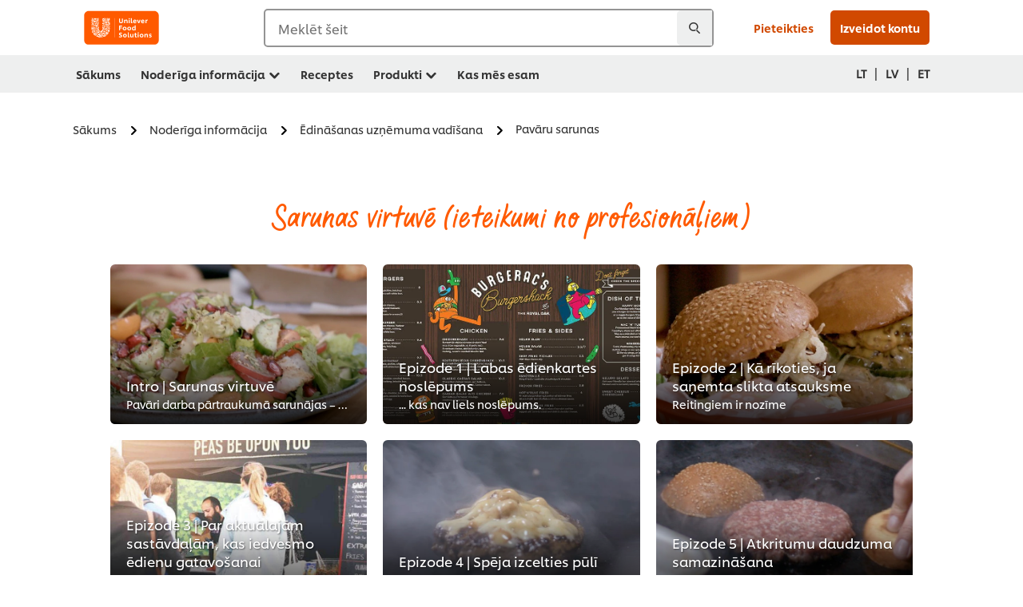

--- FILE ---
content_type: text/html; charset=UTF-8
request_url: https://www.unileverfoodsolutionsbaltics.com/lv/noderiga-informacija/catering-business/chef-talks.html
body_size: 22899
content:
<!DOCTYPE html>


<!--[if IE]> <html class="no-js ie " dir="ltr" lang="lv-LV"> <![endif]-->
<!--[if !IE]>--> <html class="no-js " dir="ltr" lang="lv-LV"> <!--<![endif]-->

    
    

    
<head lang="lv-LV" itemscope itemtype="http://schema.org/WebPage">


    <meta name="robots" content="all"/>
    <meta name="format-detection" content="telephone=no"/>
    
    


    <script defer="defer" type="text/javascript" src="https://rum.hlx.page/.rum/@adobe/helix-rum-js@%5E2/dist/rum-standalone.js" data-routing="env=prod,tier=publish,ams=Unilever NV"></script>
<link rel="preconnect" href="https://cdn.livechatinc.com"/>
    <link rel="preconnect" href="https://www.google-analytics.com"/>
    <link rel="preconnect" href="https://www.youtube.com"/>
	<link rel="preconnect" href="https://connect.facebook.net"/>
    <link rel="preconnect" href="https://assets.adobedtm.com"/>
    <link rel="preconnect" href="https://static.hotjar.com"/>
    <link rel="preconnect" href="https://script.hotjar.com"/>
    <link rel="preconnect" href="https://www.google.com"/>
    <link rel="preconnect" href="https://cdn.cookielaw.org"/>
    <link rel="preconnect" href="https://api-fra.livechatinc.com"/>
    <link rel="preconnect" href="https://geolocation.onetrust.com"/>
    <link rel="preconnect" href="https://cdn.nagich.co.il"/>

    
        <link rel="preconnect" href="https://www.hotjar.com"/>
        <link rel="preconnect" href="https://tagmanager.google.com"/>
        <link rel="preconnect" href="https://secure.livechatinc.com"/>
        <link rel="preconnect" href="https://kritique.io"/>
        <link rel="preconnect" href="https://sifu.unileversolutions.com"/>
        <link rel="preconnect" href="https://www.ads.google.com"/>
        <link rel="preconnect" href="https://dayintegrationintern.tt.omtrdc.net"/>
        <link rel="preconnect" href="https://cdn.cookielaw.org"/>
        <link rel="preconnect" href="https://api-fra.livechatinc.com"/>
        <link rel="preconnect" href="https://geolocation.onetrust.com"/>
        <link rel="preconnect" href="https://cdn.nagich.co.il"/>
    

    
    
    

    

	
    

    
    
    

    

    
    
    
    
    
    



    
    

     
     
        <!-- OneTrust Cookies Consent Notice start for unileverfoodsolutionsbaltics.com -->
<script type="text/javascript" src="https://cdn.cookielaw.org/consent/01d2908a-34db-4798-96e7-e6c51b3dd85b/OtAutoBlock.js"></script>
<script src="https://cdn.cookielaw.org/scripttemplates/otSDKStub.js" data-document-language="true" type="text/javascript" charset="UTF-8" data-domain-script="01d2908a-34db-4798-96e7-e6c51b3dd85b"></script>
<script type="text/javascript">
var scrollVal = 0;
function OptanonWrapper() {
    
	$(window).scroll(function(event) {
		scrollVal = $(window).scrollTop();
	});
	
	$('#onetrust-pc-btn-handler, #onetrust-accept-btn-handler, #accept-recommended-btn-handler, .onetrust-close-btn-handler').on('click', function(){
	
		document.body.style.overflow = 'hidden';
				document.querySelector('html').scrollTop = window.scrollY;
				document.body.style.overflow = null;
				window.scrollTo({
					top: scrollVal
				});
	});
    if (OneTrust.IsAlertBoxClosed() === false) {
        var banner = document.getElementById("onetrust-banner-sdk");
        banner.style = "display: block;";
    }
}
</script>
<!-- OneTrust Cookies Consent Notice end for unileverfoodsolutionsbaltics.com -->
    
    
    

    
    

    
        
    
    

    
    <meta http-equiv="X-UA-Compatible" content="IE=edge"/>
    <meta name="viewport" content="width=device-width, initial-scale=1"/>

    

    
    

    <link rel="canonical" href="https://www.unileverfoodsolutionsbaltics.com/lv/noderiga-informacija/catering-business/chef-talks.html"/>

    
	

    
    
    


    <meta name="description" content="Divi pavāri savā brīvajā laikā atklāj dažādus virtuves noslēpumus. Uzziniet vairāk par Gevinu un Oli un viņu ikdienas dzīvi virtuvē"/>

    
    
        <meta name="theme-color" content="#ff5a00"/>
    

   
    
    
        <link rel="preload" href="/dam/ufs-global/logos/2023/ufs-primary_logo.svg" as="image"/>
    
    
    

    <title>Pavāru sarunas | Sarunas virtuvē</title>

    
    

    
    
    
    
<link rel="stylesheet" href="/etc/clientlibs/ufs-aem/critical.min.c54fb7f5d34380cfaf695eb5bc813688.css" type="text/css">



    
    
<link rel="preload stylesheet" href="/etc/clientlibs/ufs-aem/all.min.a3047a8f770674fa68d4d8d2051d8d4d.css" type="text/css" media="print" as="style" onload="this.media='all'">






     
    
        <link rel="preload" href="https://www.unileverfoodsolutionsbaltics.com/etc/designs/ufs-aem/static/fonts/css/shilling.css" as="style"/>
        <link rel="stylesheet" href="https://www.unileverfoodsolutionsbaltics.com/etc/designs/ufs-aem/static/fonts/css/shilling.css" type="text/css"/>
        <link rel="preload" href="https://www.unileverfoodsolutionsbaltics.com/etc/designs/ufs-aem/static/fonts/shilling/custom-font-regular.woff2" as="font" type="font/woff2" crossorigin/>
        <link rel="preload" href="https://www.unileverfoodsolutionsbaltics.com/etc/designs/ufs-aem/static/fonts/shilling/custom-font-medium.woff2" as="font" type="font/woff2" crossorigin/>
        <link rel="preload" href="https://www.unileverfoodsolutionsbaltics.com/etc/designs/ufs-aem/static/fonts/shilling/custom-font-bold.woff2" as="font" type="font/woff2" crossorigin/>
        <link rel="preload" href="https://www.unileverfoodsolutionsbaltics.com/etc/designs/ufs-aem/static/fonts/shilling/Chefs-Hand-Regular.woff2" as="font" type="font/woff2" crossorigin/>
    

     
    <link rel="preload" href="https://www.unileverfoodsolutionsbaltics.com/etc/clientlibs/ufs-aem/app/icons/icon.css" as="style"/>
    <link rel="stylesheet" href="https://www.unileverfoodsolutionsbaltics.com/etc/clientlibs/ufs-aem/app/icons/icon.css" type="text/css"/>
    
    <link rel="preload" href="https://www.unileverfoodsolutionsbaltics.com/etc/clientlibs/ufs-aem/app/icons/ufs-icons-20220531.woff2" as="font" type="font/woff2" crossorigin/>
    
    
    

    
    

    
    <meta property="og:title" content="Pavāru sarunas | Sarunas virtuvē"/>
    <meta property="og:type" content="website"/>
    <meta property="og:url" content="https://www.unileverfoodsolutionsbaltics.com/lv/noderiga-informacija/catering-business/chef-talks.html"/>
    
    <meta property="og:image" content="https://www.unileverfoodsolutionsbaltics.com/dam/global-ufs/mcos/nee/nee-content/hellmann_s/INTRO_1260x190.jpg"/>
    
    
    <meta property="og:description" content="Divi pavāri savā brīvajā laikā atklāj dažādus virtuves noslēpumus. Uzziniet vairāk par Gevinu un Oli un viņu ikdienas dzīvi virtuvē"/>
    <meta property="og:site_name" content="Unilever Food Solutions"/>

    
    <meta name="mobile-web-app-capable" content="yes"/>
    <meta name="apple-mobile-web-app-capable" content="yes"/>
    <meta name="apple-mobile-web-app-status-bar-style" content="black"/>
    <meta name="apple-mobile-web-app-title" content="UFS"/>
    <meta name="apple-touch-fullscreen" content="yes"/>

     
     
		
        	<link rel="apple-touch-icon" sizes="120x120" href="/etc/designs/ufs-aem/static/icons/default/ios_icon_120x120.png"/>
        
        	<link rel="apple-touch-icon" sizes="180x180" href="/etc/designs/ufs-aem/static/icons/default/ios_icon_180x180.png"/>
        
        	<link rel="apple-touch-icon" sizes="152x152" href="/etc/designs/ufs-aem/static/icons/default/ios_icon_152x152.png"/>
        
        	<link rel="apple-touch-icon" sizes="167x167" href="/etc/designs/ufs-aem/static/icons/default/ios_icon_167x167.png"/>
        
    

    

    
        <link rel="manifest" href="/bin/pwaServlet?siteCode=ufs-lt&locale=lv" crossorigin="use-credentials"/>
    

    
    
		
        	<link rel="apple-touch-startup-image" href="/dam/global-ufs/mcos/belgium/splash/ipadpro-9-7-portrait.png" media="(device-width: 768px) and (device-height: 1024px) and (-webkit-device-pixel-ratio: 2) and (orientation: portrait)"/>
        
        	<link rel="apple-touch-startup-image" href="/dam/global-ufs/mcos/belgium/splash/iphonex-landscape.png" media="(device-width: 768px) and (device-height: 1024px) and (-webkit-device-pixel-ratio: 2) and (orientation: landscape)"/>
        
        	<link rel="apple-touch-startup-image" href="/dam/global-ufs/mcos/belgium/splash/iphonex-portrait.png" media="(device-width: 375px) and (device-height: 812px) and (-webkit-device-pixel-ratio: 3) and (orientation: portrait)"/>
        
        	<link rel="apple-touch-startup-image" href="/dam/global-ufs/mcos/belgium/splash/iphonex-landscape.png" media="(device-width: 375px) and (device-height: 812px) and (-webkit-device-pixel-ratio: 3) and (orientation: landscape)"/>
        
    


    

    
    
    
    
    <link href="/etc/designs/ufs-aem/static/icons/favicon.ico" rel="shortcut icon" type="image/x-icon"/>
    <link href="/etc/designs/ufs-aem/static/icons/ufs-icon-16x16.png" rel="icon" type="image/png"/>
    <link href="/etc/designs/ufs-aem/static/icons/default/ufs-icon-196x196.png" rel="icon" type="image/png" sizes="196x196"/>

    
    <meta name="application-name" content="Pavāru sarunas | Sarunas virtuvē"/>
    <meta name="msapplication-TileColor" content="#ff5a00"/>
    <meta name="msapplication-square70x70logo" content="/etc/designs/ufs-aem/static/icons/default/ufs-tile-small.png"/>
    <meta name="msapplication-square150x150logo" content="/etc/designs/ufs-aem/static/icons/default/ufs-tile-medium.png"/>
    <meta name="msapplication-wide310x150logo" content="/etc/designs/ufs-aem/static/icons/default/ufs-tile-wide.png"/>
    <meta name="msapplication-square310x310logo" content="/etc/designs/ufs-aem/static/icons/default/ufs-tile-large.png"/>

    
    
    <meta name="facebook-domain-verification" content="pc6q50mofwo48cubvcjre3i2coy5c6"/>
    
    <meta name="google-site-verification" content="Iq5cBcxp6hB3piGIYm2hcgMOVf8tCmOSwKxsA7c0Zgg"/>
    

  
	
    	
            
                
   <script>
        UFS_GLOBAL = {
            "locale" : "LV",
            "localeString" : "lv\u002DLT",
            "countryCode" : "LT",
            "sifuDomain" : "https:\/\/sifu.unileversolutions.com",
            "usernameCookieName" : "ufs\u002Dusername",
            "newsletterPopupCookieName" : "ufs\u002Dnewsletter\u002Ddialog\u002Dshown",
            "pageViewsSessionStorageKey": "GlobalSessionPageViews",
            "tokenCookieName" : "ufs\u002Dtoken",
            "languageCookieName" : "ufs\u002Dlanguage",
            "channelCookieName" : "ufs\u002Dchannel",
            "channelSelectorOpenByDefault" : false,
            "userChannelCookieName" : "ufs\u002Duser\u002Dchannel",
            "channelSelectorEnabled" : false,
            "flashCookieName" : "ufs\u002Dflash",
            "flashCookieSsoName" : "ufs\u002Dflash\u002Dsso",
            "ufsReferrerCookieName" : "ufs\u002Dreferrer",
            "ufsCookieWallCookieName" : "ufs\u002Dcookie\u002Dwall",
            "isUfsCookieWallEnabled" : false,
            "baseUrl" : "https:\/\/www.unileverfoodsolutionsbaltics.com",
            "isAuthor" : false,
            "isHome" : false,
            "loginRedirectMessage" : "Jūs jau esat reģistrēts. Lūdzu <a href=\x22\/lv\/modular\u002Dlogin\u002Dform\u002Dpage.html?redirectUrl=https%3A%2F%2Fwww.unileverfoodsolutionsbaltics.com%2Flv%2Fnoderiga\u002Dinformacija%2Fcatering\u002Dbusiness%2Fchef\u002Dtalks.html\x22>pieteikšanās datus<\/a>, lai aizpildītu veidlapu.",
            "lastModified" : 1698905319000,
            "siteCode" : "ufs\u002Dlt",
            "ufsCartCookieName" : "ufs\u002Dcart",
            "selectors" : "",
            "isDispatcherRequest" : true,
            "nodePath" : "\/content\/ufs\u002Dlt\/lv\/noderiga\u002Dinformacija\/catering\u002Dbusiness\/chef\u002Dtalks\/jcr:content",
            "recipeIdCookieName" : "ufs\u002Drecipe\u002Did",
            "recipeNameCookieName" : "ufs\u002Drecipe\u002Dname",
            "productIdCookieName": "ufs\u002Dproduct\u002Did",
            "productNameCookieName": "ufs\u002Dproduct\u002Dname",
            "productCUPriceCookieName": "ufs\u002Dproduct\u002Dcu\u002Dprice",
            "productDUPriceCookieName": "ufs\u002Dproduct\u002Ddu\u002Dprice",
            "accessRestrictionCookieName" : "ufs\u002Daccess\u002Drestriction",
            "preferredPartnerValidationCookieName" : "ufs\u002Dpreferred\u002Dpartner\u002Dvalidation",
            "lastSubmittedFormPathCookieName" : "ufs\u002Dlast\u002Dsubmitted\u002Dform\u002Dpath",
            "marketoTrackingCookieName" : "_mkto_trk",
            "registrationPromotionCookie" : "ufs\u002Dregistration\u002Dpromotion",
            "checkSsl" : false,

            "UDM": {
                "globalbrand" : "Unilever Food Solution",
                "localbrand" : "Unilever Food Solution",
                "category" : "Foods",
                "channel" : "Brand Site",
                "country" : "LT",
                "sitetype" : "Non\u002DAvinash eCommerce",
                "uatUrl" : "wa\u002Duat.unileversolutions.com",
                "uatGid" : "3507f4037b5efc5a8ef8cbd756afdc79",
                "uatGaa" : "UA\u002D106858141\u002D19",
                "url" : "wa\u002Dna.unileversolutions.com",
                "gid" : "7cff1f7a744fa40b0fd702f3cec14ca2",
                "gaa" : "UA\u002D57094497\u002D8,UA\u002D57094497\u002D1,UA\u002D57100440\u002D1,G\u002DJKX3K8QWZX,G\u002DK257S23T0D",
                "dom" : ".unileverfoodsolutionsbaltics.com",
                "setCustomDimension" : {
                    "dimension14" : "utilities",
                    "dimension15" : "information\u002Dpage",
                    "dimension16" : ""
                }
            },
            "currency": {
                "symbol": "€",
                "format": "{price}{currencySymbol}{currencyName}",
                "code": "LVL",
                "decimalSeparator": ",",
                "groupingSeparator": ".",
                "isDecimalPlacesDisabled": "false",
                "datePickerFormat": "dddd, DD.MM.YYYY",
                "multiCurrency": null,

            },
            "isLoyaltyEnabled" : false,
            "isWebshopEnabled" : false,
            "isFavoritesFrontendV2Enabled" : false,
            "enableAvailabilityFiltering" : false,
            "enableCountrySpecificFiltering" : false,
            "isUserTrackingEnabled" : true,
            "isRecommendationsEnabled": false,
            "isSiteWideApiEnabled": false,
            "isFavoriteListsDisabled": false,
            "tradePartnerConfig": {
                "isAutoSelectTradePartnerEnabled": false,
                "isTradePartnerChangeDialogEnabled": false
            },
            "isAssetEnabled" : false,
            "isNewsletterFormsEnabled" : true,
            "isMultiLang": false

        }

        dataLayer = [];
    </script>

    <script type="text/plain" class="optanon-category-C0004">
        UFS_GLOBAL.trackingCookieName = "ufs\u002Dtracking\u002Did";
        var trackingCookieName = "ufs\u002Dtracking\u002Did";
        var isUserTrackingEnabled = true;

        try {
            if(isUserTrackingEnabled) {
                if (document.cookie.indexOf(trackingCookieName) === -1) {
                    var userid = createUid();
                    document.cookie = trackingCookieName + "=" + userid + ";path=/;max-age=631138519";
                    window.UFS_GLOBAL.UDM.un = userid;
                } else {
                    var userid = getCookie(trackingCookieName);
                    window.UFS_GLOBAL.UDM.un = userid;
                }
                window.digitalData = window.digitalData || window.UFS_GLOBAL.digitalData;
                window.UDM = window.UDM || window.UFS_GLOBAL.UDM;
            }
        } catch (ignore) { }

        function createUid() {
            return createRandomVal() + createRandomVal() + '-' + createRandomVal() + '-' + createRandomVal() + '-' +
                createRandomVal() + '-' + createRandomVal() + createRandomVal() + createRandomVal();
        };
        function createRandomVal() {
            return Math.floor((1 + Math.random()) * 0x10000).toString(16).substring(1);
        };
        function getCookie(name) {
            var value = "; " + document.cookie;
            let parts = value.split("; " + name + "=");
            if (parts.length === 2) return parts.pop().split(';').shift();
        };
    </script>


                
    <script>
        UFS_GLOBAL.lang = {
            "general_FailMsg" : "An error occurred. Please try again in a few minutes.",
            "changePassword_OldNewPassSameMsg" : "ChangePassword_FE_OldNewPasswordSameMessage",
            "login_LogoutSuccessMsg" : "Login_Logout_SuccessMessage",
            "login_LogoutErrorMsg" : "Login_Logout_ErrorMessage",
            "login_ValidationEnterUsername" : "Login_Validation_EnterUsername",
            "login_ValidationEnterPassword" : "Login_Validation_EnterPassword",
            "login_WelcomeMsg" : "Login_Welcome_Message",
            "login_InvalidInfoMsg" : "Login_Validation_InvalidInfoMessage",
            "channelSelector_ValidationSelect" : "Please select a channel",
            "profile_invalidZipCode" : "Invalid postal code.",
            "profile_invalidPhoneNumber" : "Phone number format is invalid. e.g. 07412345678",
            "profile_invalidPasswordComplexity" : "Your password is not strong enough.             It should contain one of each :             upper case character (A \u002D Z),             lower case character (a \u002D z),             a numeric character (0\u002D9),             a special character (!@#$\x26*.:,;%)",
            "profile_invalidEmailAlreadyExists" : "Šī e\u002Dpasta adrese jau ir reģistrēta.",
            "profile_invalidMobilePhoneAlreadyExists" : ""
        }
    </script>
   
    
    <script>
        function isMobile(){
    	var check = false;
            (function(a) {
                if (/(android|bb\d+|meego).+mobile|avantgo|bada\/|blackberry|blazer|compal|elaine|fennec|hiptop|iemobile|ip(hone|od)|iris|kindle|lge |maemo|midp|mmp|mobile.+firefox|netfront|opera m(ob|in)i|palm( os)?|phone|p(ixi|re)\/|plucker|pocket|psp|series(4|6)0|symbian|treo|up\.(browser|link)|vodafone|wap|windows ce|xda|xiino/i
                        .test(a)
                        || /1207|6310|6590|3gso|4thp|50[1-6]i|770s|802s|a wa|abac|ac(er|oo|s\-)|ai(ko|rn)|al(av|ca|co)|amoi|an(ex|ny|yw)|aptu|ar(ch|go)|as(te|us)|attw|au(di|\-m|r |s )|avan|be(ck|ll|nq)|bi(lb|rd)|bl(ac|az)|br(e|v)w|bumb|bw\-(n|u)|c55\/|capi|ccwa|cdm\-|cell|chtm|cldc|cmd\-|co(mp|nd)|craw|da(it|ll|ng)|dbte|dc\-s|devi|dica|dmob|do(c|p)o|ds(12|\-d)|el(49|ai)|em(l2|ul)|er(ic|k0)|esl8|ez([4-7]0|os|wa|ze)|fetc|fly(\-|_)|g1 u|g560|gene|gf\-5|g\-mo|go(\.w|od)|gr(ad|un)|haie|hcit|hd\-(m|p|t)|hei\-|hi(pt|ta)|hp( i|ip)|hs\-c|ht(c(\-| |_|a|g|p|s|t)|tp)|hu(aw|tc)|i\-(20|go|ma)|i230|iac( |\-|\/)|ibro|idea|ig01|ikom|im1k|inno|ipaq|iris|ja(t|v)a|jbro|jemu|jigs|kddi|keji|kgt( |\/)|klon|kpt |kwc\-|kyo(c|k)|le(no|xi)|lg( g|\/(k|l|u)|50|54|\-[a-w])|libw|lynx|m1\-w|m3ga|m50\/|ma(te|ui|xo)|mc(01|21|ca)|m\-cr|me(rc|ri)|mi(o8|oa|ts)|mmef|mo(01|02|bi|de|do|t(\-| |o|v)|zz)|mt(50|p1|v )|mwbp|mywa|n10[0-2]|n20[2-3]|n30(0|2)|n50(0|2|5)|n7(0(0|1)|10)|ne((c|m)\-|on|tf|wf|wg|wt)|nok(6|i)|nzph|o2im|op(ti|wv)|oran|owg1|p800|pan(a|d|t)|pdxg|pg(13|\-([1-8]|c))|phil|pire|pl(ay|uc)|pn\-2|po(ck|rt|se)|prox|psio|pt\-g|qa\-a|qc(07|12|21|32|60|\-[2-7]|i\-)|qtek|r380|r600|raks|rim9|ro(ve|zo)|s55\/|sa(ge|ma|mm|ms|ny|va)|sc(01|h\-|oo|p\-)|sdk\/|se(c(\-|0|1)|47|mc|nd|ri)|sgh\-|shar|sie(\-|m)|sk\-0|sl(45|id)|sm(al|ar|b3|it|t5)|so(ft|ny)|sp(01|h\-|v\-|v )|sy(01|mb)|t2(18|50)|t6(00|10|18)|ta(gt|lk)|tcl\-|tdg\-|tel(i|m)|tim\-|t\-mo|to(pl|sh)|ts(70|m\-|m3|m5)|tx\-9|up(\.b|g1|si)|utst|v400|v750|veri|vi(rg|te)|vk(40|5[0-3]|\-v)|vm40|voda|vulc|vx(52|53|60|61|70|80|81|83|85|98)|w3c(\-| )|webc|whit|wi(g |nc|nw)|wmlb|wonu|x700|yas\-|your|zeto|zte\-/i
                            .test(a.substr(0, 4))) {
                    check = true;
                }
            })(navigator.userAgent || navigator.vendor || window.opera);
            return check;
        }
        var channelVal;
        if (isMobile()) {
            channelVal = "Mobile Site";
        } else {
            channelVal = "Brand Site";
        }

        var digitalData = {};
        digitalData = {
            siteInfo : {
                channel : "Brand Site",
                sitetype : "Non\u002DAvinash eCommerce",
            },
            page : {
                pageInfo : {
                    destinationURL : "https:\/\/www.unileverfoodsolutionsbaltics.com\/lv\/noderiga\u002Dinformacija\/catering\u002Dbusiness\/chef\u002Dtalks.html",
                },
                category : {
                    pageType : "Article Category",
                }
            },
            video : [],
            campaign: [],
            product : [],
            privacy : {
                accessCategories : [ {
                    domains : []
                } ]
            },
            component : [],
            trackingInfo : {
                GID :  "7cff1f7a744fa40b0fd702f3cec14ca2",
                "un" : "",
                tool : [ {
                    ids : ""
                } ]
            },
            promotion : []
        }
        digitalData.siteInfo.channel = channelVal;
        digitalData.page.category.primaryCategory = channelVal;
        digitalData.trackingInfo = {};
        digitalData.trackingInfo.tool = [ {} ];
        digitalData.trackingInfo.tool[0] = {};
        digitalData.trackingInfo.tool[1] = {};
        digitalData.privacy = {}; //Optional
        digitalData.page.attributes = {};
        digitalData.privacy.accessCategories = [ {} ]; //Optional
        digitalData.privacy.accessCategories[0].domains = []; //Optional
        digitalData.event = [];
        digitalData.page.pageInfo.pageName = "chef\u002Dtalks";
        digitalData.page.pageInfo.language = "lv\u002DLT";

        var subCategory_1 = "Sākums";
        var subCategory_2 = "Noderīga informācija";
        var subCategory_3 = "Ēdināšanas uzņēmuma vadīšana";
        var articleNamePresent = "chef\u002Dtalks";
        var errorPage = "Article Category";

        if(subCategory_1 != "no set"){
            if(errorPage === "Error Page") {
            digitalData.page.attributes.contentType ="404";
          }else {
          digitalData.page.category.subCategory1 = "Sākums";
          digitalData.page.attributes.contentType = "Sākums";
          }
        }

        if(subCategory_2 != "no set"){
          digitalData.page.category.subCategory2 = "Noderīga informācija";
          if(errorPage === "Error Page" || digitalData.page.category.subCategory2 === "Error loading page") {
            digitalData.page.attributes.contentType ="404";
          }else {
            digitalData.page.attributes.contentType = "Noderīga informācija";
          }
        }

        if(subCategory_3 != "no set"){
          digitalData.page.category.subCategory3 = "Ēdināšanas uzņēmuma vadīšana";
          if(errorPage === "Error Page" || digitalData.page.category.subCategory3 === "Error loading page") {
            digitalData.page.attributes.contentType ="404";
          }else {
          digitalData.page.attributes.contentType = "Ēdināšanas uzņēmuma vadīšana"; // To be set on each page change. Should contain 404 for error pages
          }
        }

        if(subCategory_3 != "no set"){
			digitalData.page.attributes.articleName = "chef\u002Dtalks";
        }

        digitalData.page.attributes.brandCategory = "Foods";

        //AEMF-11544
        var selectedCountry = localStorage.getItem("selectedCountry");
        var searchParam = new URLSearchParams(window.location.search);
        if(selectedCountry != null || searchParam.has('specificCountry')) {
                if(searchParam.has('specificCountry') && typeof digitalData !== 'undefined') {
                    selectedCountry  = searchParam.get('specificCountry').replace(/\?.*/, '');
                    digitalData.page.attributes.country = selectedCountry;
                }else if(selectedCountry != null){
					digitalData.page.attributes.country = selectedCountry;
                }
        }else {
            digitalData.page.attributes.country = "LT";
        }

        digitalData.page.attributes.globalBrand = "Unilever Food Solution";
        digitalData.page.attributes.localBrand = "Unilever Food Solution";
        digitalData.page.attributes.loginStatus = "false";
        digitalData.trackingInfo.GID = "7cff1f7a744fa40b0fd702f3cec14ca2";
        digitalData.trackingInfo.tool[0].id = "UA\u002D57094497\u002D8,UA\u002D57094497\u002D1,UA\u002D57100440\u002D1,G\u002DJKX3K8QWZX,G\u002DK257S23T0D";
        digitalData.trackingInfo.tool[1].id = "unilever\u002Dufs\u002Dlv,unilever\u002Dglobal\u002Dallbrands";
        digitalData.siteInfo.internalDomain = "www.unileverfoodsolutionsbaltics.com";
    </script>
    
   

            
        

        
        

        
            <script data-ot-ignore type="text/plain" class="optanon-category-C0004" src="/etc/designs/ufs-aem/static/scripts/launch/udm.1632993448609.js"></script>
            
            <script data-ot-ignore type="text/plain" class="optanon-category-C0004" src="/etc/designs/ufs-aem/static/scripts/launch/aaudm.js"></script>
            
            <script type="text/plain" class="optanon-category-C0004" src="https://assets.adobedtm.com/e6bd1902389a/16486a03150a/launch-d835eb37906c.min.js" async></script>
    

    
    

    
    

	
    

    
    
        
    

    

    <div itemscope itemtype="http://schema.org/Article">
    	<meta itemprop="name" content="Pavāru sarunas | Sarunas virtuvē"/>
    	<meta itemprop="description" content="Divi pavāri savā brīvajā laikā atklāj dažādus virtuves noslēpumus. Uzziniet vairāk par Gevinu un Oli un viņu ikdienas dzīvi virtuvē"/>
    	<meta itemprop="headline" content="Pavāru sarunas | Sarunas virtuvē"/>
    	<meta itemprop="dateModified" content="2023-11-02T06:08:39.760Z"/>
    	<meta itemprop="datePublished" content="2023-11-02T06:08:47.044Z"/>
    	<meta itemprop="image" content="https://www.unileverfoodsolutionsbaltics.com/dam/global-ufs/mcos/nee/nee-content/hellmann_s/INTRO_1260x190.jpg"/>
        
	</div>

    
    

    
    

<script>(window.BOOMR_mq=window.BOOMR_mq||[]).push(["addVar",{"rua.upush":"false","rua.cpush":"true","rua.upre":"false","rua.cpre":"true","rua.uprl":"false","rua.cprl":"false","rua.cprf":"false","rua.trans":"SJ-4d804e35-33b2-4ff9-aa3f-a1d2f3345f5d","rua.cook":"false","rua.ims":"false","rua.ufprl":"false","rua.cfprl":"false","rua.isuxp":"false","rua.texp":"norulematch","rua.ceh":"false","rua.ueh":"false","rua.ieh.st":"0"}]);</script>
                              <script>!function(e){var n="https://s.go-mpulse.net/boomerang/";if("False"=="True")e.BOOMR_config=e.BOOMR_config||{},e.BOOMR_config.PageParams=e.BOOMR_config.PageParams||{},e.BOOMR_config.PageParams.pci=!0,n="https://s2.go-mpulse.net/boomerang/";if(window.BOOMR_API_key="JKXTM-QUZJ8-PU5BR-94EYX-MVSLK",function(){function e(){if(!o){var e=document.createElement("script");e.id="boomr-scr-as",e.src=window.BOOMR.url,e.async=!0,i.parentNode.appendChild(e),o=!0}}function t(e){o=!0;var n,t,a,r,d=document,O=window;if(window.BOOMR.snippetMethod=e?"if":"i",t=function(e,n){var t=d.createElement("script");t.id=n||"boomr-if-as",t.src=window.BOOMR.url,BOOMR_lstart=(new Date).getTime(),e=e||d.body,e.appendChild(t)},!window.addEventListener&&window.attachEvent&&navigator.userAgent.match(/MSIE [67]\./))return window.BOOMR.snippetMethod="s",void t(i.parentNode,"boomr-async");a=document.createElement("IFRAME"),a.src="about:blank",a.title="",a.role="presentation",a.loading="eager",r=(a.frameElement||a).style,r.width=0,r.height=0,r.border=0,r.display="none",i.parentNode.appendChild(a);try{O=a.contentWindow,d=O.document.open()}catch(_){n=document.domain,a.src="javascript:var d=document.open();d.domain='"+n+"';void(0);",O=a.contentWindow,d=O.document.open()}if(n)d._boomrl=function(){this.domain=n,t()},d.write("<bo"+"dy onload='document._boomrl();'>");else if(O._boomrl=function(){t()},O.addEventListener)O.addEventListener("load",O._boomrl,!1);else if(O.attachEvent)O.attachEvent("onload",O._boomrl);d.close()}function a(e){window.BOOMR_onload=e&&e.timeStamp||(new Date).getTime()}if(!window.BOOMR||!window.BOOMR.version&&!window.BOOMR.snippetExecuted){window.BOOMR=window.BOOMR||{},window.BOOMR.snippetStart=(new Date).getTime(),window.BOOMR.snippetExecuted=!0,window.BOOMR.snippetVersion=12,window.BOOMR.url=n+"JKXTM-QUZJ8-PU5BR-94EYX-MVSLK";var i=document.currentScript||document.getElementsByTagName("script")[0],o=!1,r=document.createElement("link");if(r.relList&&"function"==typeof r.relList.supports&&r.relList.supports("preload")&&"as"in r)window.BOOMR.snippetMethod="p",r.href=window.BOOMR.url,r.rel="preload",r.as="script",r.addEventListener("load",e),r.addEventListener("error",function(){t(!0)}),setTimeout(function(){if(!o)t(!0)},3e3),BOOMR_lstart=(new Date).getTime(),i.parentNode.appendChild(r);else t(!1);if(window.addEventListener)window.addEventListener("load",a,!1);else if(window.attachEvent)window.attachEvent("onload",a)}}(),"".length>0)if(e&&"performance"in e&&e.performance&&"function"==typeof e.performance.setResourceTimingBufferSize)e.performance.setResourceTimingBufferSize();!function(){if(BOOMR=e.BOOMR||{},BOOMR.plugins=BOOMR.plugins||{},!BOOMR.plugins.AK){var n="true"=="true"?1:0,t="",a="aobysbixeeo4w2lqvfvq-f-2059c28d5-clientnsv4-s.akamaihd.net",i="false"=="true"?2:1,o={"ak.v":"39","ak.cp":"761883","ak.ai":parseInt("361665",10),"ak.ol":"0","ak.cr":9,"ak.ipv":4,"ak.proto":"h2","ak.rid":"7ec9fb75","ak.r":44332,"ak.a2":n,"ak.m":"dscx","ak.n":"essl","ak.bpcip":"3.131.137.0","ak.cport":38614,"ak.gh":"23.33.28.208","ak.quicv":"","ak.tlsv":"tls1.3","ak.0rtt":"","ak.0rtt.ed":"","ak.csrc":"-","ak.acc":"","ak.t":"1768991083","ak.ak":"hOBiQwZUYzCg5VSAfCLimQ==MDCJvBVXQOrShBgJBj/[base64]","ak.pv":"313","ak.dpoabenc":"","ak.tf":i};if(""!==t)o["ak.ruds"]=t;var r={i:!1,av:function(n){var t="http.initiator";if(n&&(!n[t]||"spa_hard"===n[t]))o["ak.feo"]=void 0!==e.aFeoApplied?1:0,BOOMR.addVar(o)},rv:function(){var e=["ak.bpcip","ak.cport","ak.cr","ak.csrc","ak.gh","ak.ipv","ak.m","ak.n","ak.ol","ak.proto","ak.quicv","ak.tlsv","ak.0rtt","ak.0rtt.ed","ak.r","ak.acc","ak.t","ak.tf"];BOOMR.removeVar(e)}};BOOMR.plugins.AK={akVars:o,akDNSPreFetchDomain:a,init:function(){if(!r.i){var e=BOOMR.subscribe;e("before_beacon",r.av,null,null),e("onbeacon",r.rv,null,null),r.i=!0}return this},is_complete:function(){return!0}}}}()}(window);</script></head>

    <body class="multi-page ltr  ">

    
    
    

    

    
        
    <div class="main-header-pusher "></div>
    <div class="camerascan-popup js-camerascan-popup hidden">
        <div class="camerascan-content">
            <div class="camerascan-content__back-button js-close-camerascan"><span>Aizvērt</span></div>
            <div class="camerascan-content__header">Skenēt UFS svītrukodu</div>
            <div class="camerascan-content__sub-header">Skenēt svītrukodu uz iepakojuma </div>
        </div>
        <div class="eanerror-popup js-eanerror-popup hidden">
            <div class="eanerror-popup__head">Nepareizs kods</div>
            <div class="eanerror-popup__subhead">Skenēt derīgu kodu</div>
            <div class="eanerror-popup__scanagain js-scanagain">Skenēt vēlreiz</div>
        </div>
        <section id="container" class="container">
            <div class="camera-crop-top"></div>
            <div id="interactive" class="viewport camera-viewport"></div>
            <div class="camera-crop-bottom"></div>
        </section>
    </div>
    
    <header class="main-header-v5 js-main-header js-main-header-v3 ">
        
        
        
        
        
        <div class="header-main-nav hide-print js-header-main">
            <div class="header-main-nav__wrapper js-hide-mob-nav">
                <div class="header-main-nav__navigation-handle-wrapper js-handle-mobile-nav">
                    <div class="header-main-nav__navigation-handle js-navigation-handle">
                        <span class="icn-hamburger-menu"></span>
                        <span class="text">Menu</span>
                        
                    </div>
                </div>
                <div class="header-main-nav__logo js-header-main-nav-logo">
                    <a href="/lv/home.html" title="Unilever Food Solutions » Home">
                        <img class="img ufs-logo_svg " title="Unilever Food Solutions » Home" alt="Unilever Food Solutions » Home" src="/dam/ufs-global/logos/2023/ufs-primary_logo.svg" height="55" width="116"/>

                    </a>
                </div>
                

                

                <div class="header-main-nav__search-container hide-mobile">
                    <div class="header-main-nav__search-wrapper main-nav-search__mobile js-main-nav-search-container">
                        
    <form class="js-search-form" action="/lv/meklesanas-rezultati.html" method="get" novalidate>
        <div class="search-suggestion-container">
        <div class="form-element has-addon" id="js-main-nav-search-container-element">
            <div class="form-element-addon js-search-icon js-search-icn">
                <span class="icn-search-n js-addon"></span>
                <span class="loader hidden js-loader"></span>
            </div>

            <label for="search-global-desktop" class="search-global js-search-lbl" aria-hidden="false">
                Meklēt šeit
            </label>

            <input type="text" id="search-global-desktop" name="q" class="search-global js-search-global js-input-text js-global-search-aa" onfocus="this.placeholder = ''" data-at="section-search" data-event-name="Start Search"/>
            <div class="js-lightbox__overlay_search_nav"></div>
                                <div class="header-main-nav__search-x js-main-nav-close-search cross-icn js-cross-icn">
                        <span class="icn-close"></span>
                    </div>
        </div>

        

        <div class="suggestions hidden js-suggestions js-overlay-searchnav">

                <div class="scroller">
                <div data-suggestion-product-count="3" data-suggestion-recipe-count="3" data-suggestion-academy-count="3" data-suggestion-other-count="3" data-suggestion-enabled-config="1" data-suggestion-keyword-count="4" data-ajax-load-url="/bin/searchServlet" data-node-path="/content/ufs-lt/lv/noderiga-informacija/catering-business/chef-talks/jcr:content" data-all-label="viss" data-product-label="produktiem" data-recipe-label="receptēm" data-academy-label="Academy" data-other-label="citur" class="js-suggestion-search">

			<div class="facets_container js-suggestions-list">
                    <div class="suggestions-row hidden">
                        <ul class="suggestions-list js-suggestion-search-suggestions">
                        </ul>
                    </div>
                    <div class="suggestions-row hidden hide-mobile js-suggestions-product js-suggestions-produktiem">
					<div class="facet-obj">
						<span class="h4">produktiem</span>
						<span class="see-all-details h4 js-category-details-aa" data-link="/content/ufs-lt/lv/meklesanas-rezultati.html?q={query_encoded}&pageType=product" data-event-target-url="/content/ufs-lt/lv/meklesanas-rezultati.html?q={query_encoded}&pageType=product" data-event-category="Other" data-event-type="G-Search Product" data-event-name="See products">
					<a class="see-data-label" href="/lv/meklesanas-rezultati.html?q={query_encoded}&pageType=product" data-event-target-url="/content/ufs-lt/lv/meklesanas-rezultati.html?q={query_encoded}&pageType=product" data-event-category="Other" data-event-type="G-Search Product" data-event-name="See products">See<span class="js-facet_count_Product suggestion-content-val"></span>products</a></span>
					</div>
                        <div class="loader hidden js-suggestion-search-loading-spinner"></div>
                        <ul class="js-suggestion-search-results item-list__rows clearfix">
                        </ul>
                    </div>

                    <div class="suggestions-row hidden hide-mobile js-suggestions-receptēm">
					<div class="facet-obj">
						<span class="h4">receptēm</span>
						<span class="see-all-details h4 js-category-details-aa" data-link="/content/ufs-lt/lv/meklesanas-rezultati.html?q={query_encoded}&pageType=recipe" data-event-target-url="/content/ufs-lt/lv/meklesanas-rezultati.html?q={query_encoded}&pageType=recipe" data-event-category="Other" data-event-type="G-Search Recipe" data-event-name="See recipes">
					<a class="see-data-label" href="/lv/meklesanas-rezultati.html?q={query_encoded}&pageType=recipe" data-event-target-url="/content/ufs-lt/lv/meklesanas-rezultati.html?q={query_encoded}&pageType=recipe" data-event-category="Other" data-event-type="G-Search Recipe" data-event-name="See recipes">See<span class="js-facet_count_Recipes suggestion-content-val"></span>recipes</a></span>
				    </div>
                        <div class="loader hidden js-suggestion-search-loading-spinner"></div>
                        <ul class="js-suggestion-search-results item-list__rows clearfix">
                        </ul>
                    </div>
                    <div class="suggestions-row hidden hide-mobile js-suggestions-Academy">
					<div class="facet-obj">
						<span class="h4">Academy</span>
						<span class="see-all-details h4 js-category-details-aa" data-link="/content/ufs-lt/lv/meklesanas-rezultati.html?q={query_encoded}&pageType=academy" data-event-target-url="/content/ufs-lt/lv/meklesanas-rezultati.html?q={query_encoded}&pageType=academy" data-event-category="Other" data-event-type="G-Search Academy" data-event-name="See academy">
					<a class="see-data-label" href="/lv/meklesanas-rezultati.html?q={query_encoded}&pageType=academy" data-event-target-url="/content/ufs-lt/lv/meklesanas-rezultati.html?q={query_encoded}&pageType=academy" data-event-category="Other" data-event-type="G-Search Academy" data-event-name="See academy">See<span class="js-facet_count_Academy suggestion-content-val"></span>academy</a></span>
					</div>
                        <div class="loader hidden js-suggestion-search-loading-spinner"></div>
                        <ul class="js-suggestion-search-results item-list__rows clearfix">
                        </ul>
                    </div>
                    <div class="suggestions-row hidden hide-mobile js-suggestions-citur">
					<div class="facet-obj">
						<span class="h4">citur</span>
						<span class="see-all-details h4 js-category-details-aa" data-link="/content/ufs-lt/lv/meklesanas-rezultati.html?q={query_encoded}&pageType=other" data-event-target-url="/content/ufs-lt/lv/meklesanas-rezultati.html?q={query_encoded}&pageType=other" data-event-category="Other" data-event-type="G-Search Other" data-event-name="See other">
					<a class="see-data-label" href="/lv/meklesanas-rezultati.html?q={query_encoded}&pageType=other" data-event-target-url="/content/ufs-lt/lv/meklesanas-rezultati.html?q={query_encoded}&pageType=other" data-event-category="Other" data-event-type="G-Search Other" data-event-name="See other">See<span class="js-facet_count_Other suggestion-content-val"></span>other</a></span>
                    </div>
                        <div class="loader hidden js-suggestion-search-loading-spinner"></div>
                        <ul class="js-suggestion-search-results item-list__rows clearfix">
                        </ul>
                    </div>
                    </div>
                    <script type="text/template" data-template="ajaxSearchItem">
                        <li class="clearfix">
                            <figure class="item-list__image">
                                <a href="{{pageUrl}}" title="{{pageTitleEncoded}}" class="js-category-suggestion-aa"
							    data-event-target-url="{{pageUrl}}"
					            data-event-category="Other"
					            data-event-type="G-Search Suggestion"
					            data-event-name="{{pageTitleEncoded}}">
                                    <img src="{{previewImage}}" alt="{{pageTitleEncoded}}">
                                </a>
                            </figure>

                            <div class="item-list__body">
                                <p>
                                    <a href="{{pageUrl}}" title="{{pageTitleEncoded}}" class="js-category-suggestion-aa"
									data-event-target-url="{{pageUrl}}"
					                data-event-category="Other"
					                data-event-type="G-Search Suggestion"
					                data-event-name="{{pageTitle}}">
                                        <span class="item-list__title">{{pageTitle}}</span>
                                        <span class="item-list__body">{{description}}</span>
                                    </a>
                                </p>
                            </div>
                        </li>
                    </script>

					<div class="suggestions-row search-all-btn">
						<div style="text-align:center;" class="js-search-all-label-place-holder item-list__footer">
                            <a href="javascript:;" class="btn orange js-search-all hidden js-category-details-aa" data-link="/lv/meklesanas-rezultati.html?q=" data-event-target-url="/content/ufs-lt/lv/meklesanas-rezultati.html?q=" data-event-category="Other" data-event-type="G-Search All" data-event-name="Show All Results">
                                    <span class="js-found show-result-found-m"></span>
                                     results for
                                     <span class="js-searchWord"></span>
							</a>
						</div>
					</div>

                </div>
                <input type="hidden" name="ptp" class="js-search-ptp"/>
                <input type="hidden" name="tp" class="js-search-tp"/>
                </div>
            </div>
            </div>
    </form>

                    </div>
                    <!-- <div class="header-main-nav__search-x js-main-nav-close-search cross-icn js-cross-icn">
                        <span class="icn-close"></span>
                    </div> -->
                </div>
                <div class="header-main-nav__secondary clearfix js-secondary-nav">
				<!--	<div class="nav-login-signup">
						<ul class="header-main-nav__first-meta-items">
							<li>
							   <a href="/content/ufs-eg/en/register-profile.html" title="Login" class="sel-register orange js-register " data-href="#" data-at="header-register-button">Login</a>
							</li>
							<li class="header-sign-up-but">
							   <a href="/content/ufs-eg/en/register-profile.html" title="Sign up" class="sel-register btn orange js-register " data-href="#" data-at="header-register-button">Sign up</a>
							</li>
						</ul>
					</div> -->
                    <div class="header-main-nav__meta-items">
                        
                        <ul class="header-main-nav__first-meta-items hide-mobile df">

                          <!--  /* favourites */ -->
                            
	
    
    <script>
        var parentEle = document.querySelectorAll(".js-fav-anchor"); 
        parentEle.forEach((ele)=>{
            ele.querySelector('.icn-heart-o')?.addEventListener("click", function (event) {
            analyticApi.tracking.onClikFavoritesNav() 
        })
        })
    </script>

                             <!--  /* favourite Recipes */ -->
                            
	
    

                            
                            <li class="expandable js-expandable header-main-nav__login from-right js-nav-loggedout sel-login-navigation ">
                            <a class="js-expandable-navigation-item nav-font clr-orange" href="javascript:;" title="Mans konts">Pieteikties</a>
                                <!--<span class="channel-unknown-badge hidden js-channel-badge"
                                    data-sly-test="false"></span> -->
                                <div class="header-main-nav__account-foldout-wrapper">
                                    <ul class="js-handle-promotion header-main-nav__account-foldout">
                                        <li class="account">
                                            



    
        

    <div class="js-loginv2-component js-form-component js-type-inline">
        
        

        <form action="#" class="  js-form default-form login-form_inline margin-bottom-10" method="post" data-node-path="/content/ufs-lt/lv/modular-login-form-page/jcr:content/parsys/loginv2_copy" data-ajax-action="loginv2" data-ajax-url="/bin/loginServlet" data-active-validation="false" data-use-new-form="true" data-facebook-api-information="{&#34;facebookLoginEnabled&#34;:false}" data-at="header-login-form">

            

            
                <fieldset>
                    
                        
                        <div class="form-element-row">
                            
                            
    <input type="text" name="oldEmail" class="hidden"/>
    
    <div class="form-element">
        <label for="email" aria-hidden="true">
            E-pasta adrese <span>*</span>
        </label>

        <input id="email" name="email" type="email" class="js-input-text " required aria-label="E-pasta adrese" autocomplete="username" maxlength="256" data-validation-method="NONE" data-validation-msg="Lūdzu, ievadiet vārdu; tā garums nedrīkst pārsniegt 35 simbolus." data-msg-required="Lūdzu, ievadiet e-pasta adresi" data-msg-email="Lūdzu, ievadiet e-pasta adresi" data-at="email" data-onfocusout="promptLogin"/>

        

        
    </div>


                        </div>
                        
                        
                        
                        
                    
                        
                        
                        
                        
                        
                        
                    
                        
                        
                        
                        
                        
                        
                    
                        
                        
                        
                        
                        <div class="form-element-row">
                            
                            
    
    <div class="form-element has-addon">
        <label for="password" aria-hidden="true">
            Parole <span>*</span>
        </label>

        <input id="password" name="password" type="password" class="js-input-text " required aria-label="Parole" autocomplete="current-password" maxlength="256" data-validation-method="PASSWORD_COMPLEXITY" data-msg-required="Šis lauks ir obligāts" data-at="password"/>

        

        <div class="form-element-addon">
            <span class="icn-unmask js-unmask-password"></span>
        </div>
    </div>


                        </div>
                        
                    
                        
                        
                        
                        
                        
                        
                    
                </fieldset>
            

            <div class="clearfix">
                <input type="text" class="js-automatic-submission-prevention automatic-submission-prevention"/>
                <input type="hidden" name="countryCode" value="LT"/>
                <input type="hidden" name="site" value="ufs-lt"/>
                <input type="hidden" name="successRedirect" value="https://www.unileverfoodsolutionsbaltics.com/lv/noderiga-informacija/catering-business/chef-talks.html"/>
                <input type="hidden" name="failRedirect" value="https://www.unileverfoodsolutionsbaltics.com/lv/modular-login-form-page.html?fail=1&amp;redirectUrl=https%3A%2F%2Fwww.unileverfoodsolutionsbaltics.com%2Flv%2Fnoderiga-informacija%2Fcatering-business%2Fchef-talks.html" rel="nofollow"/>
                <input type="hidden" name="fbFailRedirect" value="https://www.unileverfoodsolutionsbaltics.com/lv/modular-email-signup-form.html"/>

                <div class="col-span-12">
                    <button type="submit" name="submitButton" class="button orange js-loginv2-submit js-form-submit" data-at="header-login-submit-button" aria-label="Login">
                        Login
                    </button>
                </div>

                <div class="col-span-12 text-centered">
                    <a href="/lv/modular-forgot-password-form.html?type=reset" title="Forgot your password?." class="sel-reset-password reset-password" data-at="header-login-forgot password">
                        Forgot your password?.
                    </a>
                </div>

                <div class="lightbox__overlay lightbox-login hide-print js-lightbox-login hidden">
                    <div class="lightbox__window">
                        <h3 class="black">Pierakstīšanās</h3>
                        <p>Lūdzu, uzgaidiet...</p>
                    </div>
                </div>
            </div>
        </form>
    </div>


    







                                        </li>
                                        <!--<li class="header-main-nav__new-account">
                                            <a href="/content/ufs-lt/lv/modular-email-signup-form.html"
                                                title="Izveidot kontu"
                                                class="sel-register btn orange js-register "
                                                data-href="#"
                                                data-at="header-register-button">
                                                Izveidot kontu
                                            </a>
                                        </li> -->
                                        
                                        

                                        <li class="header-main-nav__foldout-list-items js-nav-contact-us">
                                            <a href="/lv/kontakti.html">Kontakti</a>
                                        </li>
										
                                    </ul>
                                </div>
                            </li>
							<li class="header-sign-up-but js-nav-loggedout hide-mobile ">
							   <a href="/lv/modular-email-signup-form.html" title="Izveidot kontu" class="sel-register btn orange js-register " data-href="#" data-at="header-register-button">Izveidot kontu</a>
							</li>
                            
                            <li class="expandable js-expandable header-main-nav__loggedin from-right js-nav-loggedin sel-profile-navigation hidden  dfcc profile-icon">
                                <a class="js-expandable-navigation-item icn-account dfch profile-icon" href="javascript:;" title="Pieteikties"></a>
                                
                                <div class="header-main-nav__account-foldout-wrapper">
                                    <ul class="header-main-nav__account-foldout">
                                        <li class="header-main-nav__foldout-list-items">
                                            <a href="/lv/profile.html" class="sel-profile" rel="nofollow">Mans konts</a>
                                        </li>
                                        


                                        

                                        <li class="header-main-nav__foldout-list-items js-nav-contact-us">
                                            <a href="/lv/kontakti.html">Kontakti</a>
                                        </li>


                                        <li class="header-main-nav__foldout-list-items">
                                            <a href="/lv/home.html" class="js-logout sel-logout">Atteikties</a>
                                        </li>
										
                                    </ul>
                                </div>
                                <span class="f-12 hide-mobile"></span>
                            </li>
                            
						</ul>
                        <ul class="header-main-nav__last-meta-items show-mobile">
                        
	
    
    <script>
        var parentEle = document.querySelectorAll(".js-fav-anchor"); 
        parentEle.forEach((ele)=>{
            ele.querySelector('.icn-heart-o')?.addEventListener("click", function (event) {
            analyticApi.tracking.onClikFavoritesNav() 
        })
        })
    </script>

                        </ul>
                        <ul rel="nofollow" class="header-main-nav__last-meta-items show-mobile  js-nav-loggedout">
                            <li class="login-account js-login-account">
                                    <a class="icn-account-n" href="/lv/modular-login-form-page.html?profile" rel="nofollow" title="Pieteikties"></a>
                            </li>
                        </ul>
                        <ul class="header-main-nav__last-meta-items show-mobile hidden js-nav-loggedin">
                            <li class="login-account js-login-account">
                                <a class="icn-account-n js-profile-view" href="#" title="Mans konts"></a>
                            </li>
                        </ul>
                        <ul class="header-main-nav__last-meta-items dfc cart-icon">
                            
                            <li>
                                <span class="f-12 cart-text hide-mobile"></span>
                            </li>
                        </ul>
                    </div>

					
                    
                </div>
            </div>
            <div id="js-pwa-search" class="header-main-nav__search-container hide-desktop searchpwa js-show-search hide-above-tablet">
                <div class="search-back">
                    <span class="icn-angle-left search-back-icn js-search-back"></span>
                </div>
                
    <form class="js-search-form" action="/lv/meklesanas-rezultati.html" method="get" novalidate>

        <div class="form-element has-addon js-search-resize">
            <label for="search-global-desktop-n" class="search-global js-search-lbl" aria-hidden="false">
                Meklēt šeit
            </label>
            <input type="text" id="search-global-desktop-n" name="q" class="search-global js-search-global js-input-text js-global-search-aa" onfocus="this.placeholder = ''" data-at="section-search" data-event-name="Start Search"/>
            <div class="search-icon-container">
                <span class="icn-search-n"></span>
            </div>
            <div class="camera-icon-container js-scan-icon js-scan-seach-hide">
                <span class="icon icon-scan">
            </span>
            </div>
        </div>

                <div class="suggestions hidden js-suggestions js-hide-height">
                <div class="header-main-nav__barcoad-container hide-desktop js-scan-icon js-barcode">
                    <span class="icon icon-scan"></span>
                    <span class="scan-text">Skenēt produkta svītrukodu</span>
                </div>
                <div class="scroller">

                <div data-suggestion-product-count="3" data-suggestion-recipe-count="3" data-suggestion-academy-count="3" data-suggestion-other-count="3" data-suggestion-enabled-config="1" data-suggestion-keyword-count="4" data-ajax-load-url="/bin/searchServlet" data-node-path="/content/ufs-lt/lv/noderiga-informacija/catering-business/chef-talks/jcr:content" data-all-label="viss" data-product-label="produktiem" data-recipe-label="receptēm" data-academy-label="Academy" data-other-label="citur" class="js-suggestion-search">
					<div class="facets_container js-suggestions-list">
                    <div class="suggestions-row suggestions-row-pwa show-mobile hidden">
                        <ul class="suggestions-list js-suggestion-search-suggestions">
                        </ul>
                    </div>

                    <div class="suggestions-row hidden show-mobile js-suggestions-produktiem">
					<div class="facet-obj">
						<span class="h4">produktiem</span>
						<span class="see-all-details h4 js-category-details-aa" data-link="/content/ufs-lt/lv/meklesanas-rezultati.html?q={query_encoded}&pageType=product" data-event-target-url="/content/ufs-lt/lv/meklesanas-rezultati.html?q={query_encoded}&pageType=product" data-event-category="Other" data-event-type="G-Search Product" data-event-name="See products">
					<a href="/lv/meklesanas-rezultati.html?q={query_encoded}&pageType=product" data-event-target-url="/content/ufs-lt/lv/meklesanas-rezultati.html?q={query_encoded}&pageType=product" data-event-category="Other" data-event-type="G-Search Product" data-event-name="See products">See<span class="js-facet_count-mob_Product suggestion-content-val"></span>products</a></span>
					</div>
                        <div class="loader hidden js-suggestion-search-loading-spinner"></div>
                        <ul class="js-suggestion-search-results item-list__rows clearfix">
                        </ul>
                    </div>

                    <div class="suggestions-row hidden show-mobile js-suggestions-receptēm">
					<div class="facet-obj">
						<span class="h4">receptēm</span>
						<span class="see-all-details h4 js-category-details-aa" data-link="/content/ufs-lt/lv/meklesanas-rezultati.html?q={query_encoded}&pageType=recipe" data-event-target-url="/content/ufs-lt/lv/meklesanas-rezultati.html?q={query_encoded}&pageType=recipe" data-event-category="Other" data-event-type="G-Search Recipe" data-event-name="See recipes">
					<a href="/lv/meklesanas-rezultati.html?q={query_encoded}&pageType=recipe" data-event-target-url="/content/ufs-lt/lv/meklesanas-rezultati.html?q={query_encoded}&pageType=recipe" data-event-category="Other" data-event-type="G-Search Recipe" data-event-name="See recipes">See<span class="js-facet_count-mob_Recipes suggestion-content-val"></span>recipes</a></span>
					</div>
                        <div class="loader hidden js-suggestion-search-loading-spinner"></div>
                        <ul class="js-suggestion-search-results item-list__rows clearfix">
                        </ul>
                    </div>
                    <div class="suggestions-row hidden show-mobile js-suggestions-Academy">
					<div class="facet-obj">
						<span class="h4">Academy</span>
						<span class="see-all-details h4 js-category-details-aa" data-link="/content/ufs-lt/lv/meklesanas-rezultati.html?q={query_encoded}&pageType=academy" data-event-target-url="/content/ufs-lt/lv/meklesanas-rezultati.html?q={query_encoded}&pageType=academy" data-event-category="Other" data-event-type="G-Search Academy" data-event-name="See See">
					<a class="see-data-label" href="/lv/meklesanas-rezultati.html?q={query_encoded}&pageType=academy" data-event-target-url="/content/ufs-lt/lv/meklesanas-rezultati.html?q={query_encoded}&pageType=academy" data-event-category="Other" data-event-type="G-Search Academy" data-event-name="See See">See<span class="js-facet_count-mob_Academy suggestion-content-val"></span>academy</a></span>
					</div>
                        <div class="loader hidden js-suggestion-search-loading-spinner"></div>
                        <ul class="js-suggestion-search-results item-list__rows clearfix">
                        </ul>
                    </div>
                    <div class="suggestions-row hidden show-mobile js-suggestions-citur">
					<div class="facet-obj">
						<span class="h4">citur</span>
						<span class="see-all-details h4 js-category-details-aa" data-link="/content/ufs-lt/lv/meklesanas-rezultati.html?q={query_encoded}&pageType=other" data-event-target-url="/content/ufs-lt/lv/meklesanas-rezultati.html?q={query_encoded}&pageType=other" data-event-category="Other" data-event-type="G-Search Other" data-event-name="See other">
					<a href="/lv/meklesanas-rezultati.html?q={query_encoded}&pageType=other" data-event-target-url="/content/ufs-lt/lv/meklesanas-rezultati.html?q={query_encoded}&pageType=other" data-event-category="Other" data-event-type="G-Search Other" data-event-name="See other">See<span class="js-facet_count-mob_Other suggestion-content-val"></span>other</a></span>
					</div>
                        <div class="loader hidden js-suggestion-search-loading-spinner"></div>
                        <ul class="js-suggestion-search-results item-list__rows clearfix">
                        </ul>
                    </div>
                    </div>
                    <script type="text/template" data-template="ajaxSearchItem">
                        <li class="clearfix">
                            <figure class="item-list__image">
                                <a href="{{pageUrl}}" title="{{pageTitleEncoded}}" class="js-category-suggestion-aa"
								data-event-target-url="{{pageUrl}}"
					            data-event-category="Other"
					            data-event-type="G-Search Suggestion"
					            data-event-name="{{pageTitleEncoded}}">
                                   <img src="{{previewImage}}" alt="{{pageTitleEncoded}}">
                                </a>
                            </figure>

                            <div class="item-list__body">
                                <p>
                                    <a href="{{pageUrl}}" title="{{pageTitleEncoded}}" class="js-category-suggestion-aa"
									data-event-target-url="{{pageUrl}}"
					                data-event-category="Other"
					                data-event-type="G-Search Suggestion"
					                data-event-name="{{pageTitle}}">
                                        <span class="item-list__title">{{pageTitle}}</span>
                                        <span class="item-list__body">{{description}}</span>
                                    </a>
                                </p>
                            </div>
                        </li>
                    </script>
                    <div class="suggestions-row js-hide-suggestion search-all-btn">
                        <div class="text-centered js-search-all-label-place-holder item-list__footer">
                            <a href="javascript:;" class="btn orange js-search-all js-all-count-mob hidden js-category-details-aa" data-link="/lv/meklesanas-rezultati.html?q=" data-event-target-url="/content/ufs-lt/lv/meklesanas-rezultati.html?q=" data-event-category="Other" data-event-type="G-Search All" data-event-name="Show All Results">
                            <span class="js-found-mob show-result-found-m"></span>
                            results for
                            <span class="js-searchWord-mob"></span>
                            </a>
                        </div>
                    </div>
                </div>

                <input type="hidden" name="ptp" class="js-search-ptp"/>
                <input type="hidden" name="tp" class="js-search-tp"/>
            </div>
            </div>
            <div class="header-main-nav__search-x js-main-nav-close-search cross-icn js-cross-icn js-cross-icon">
                <span class="icn-close"></span>
            </div>
    </form>

                
            </div>
        </div>
        
        <div class="main-header-wrapper">
		<div class="main-header-content">
		   <div class="main-header-menu-content">

		           <nav class="header-main-nav__nav js-header-main-nav">
                    <div class="header-main-nav__secondary-mob-wrapper hide-desktop js-hide-pwa-non-login hidden">
                        <ul class="header-main-nav__secondary-mob">
                            <li class="expandable b-bottom">
                                    <div class="layout-wrapper">
                                        <ul class="js-nav-loggedout">
                                            <li>
                                                <a href="/lv/modular-email-signup-form.html">Izveidot kontu</a>
                                            </li>
                                            <li>
                                                <a href="/lv/modular-login-form-page.html" rel="nofollow">Pieteikties</a>
                                            </li>
                                            
                                            <!--Language-->
                                                

                                                <li class="expandable secondary-mob__language-selector">
                                                    <a class="js-expandable-navigation-item language-switch-top-nav-default-item" href="javascript:;" title="Lietuva"></a>
                                                    <ul class="main-navigation_foldout">
                                                        <div class="layout-wrapper">
                                                            <ul class="checklist top-nav-language-switcher">
                                                                <li class="hide-desktop">
                                                                    <a href="https://www.unileverfoodsolutionsbaltics.com/lt.html" title="lt" data-language-code="lt">
                                                                        Lietuva
                                                                    </a>
                                                                </li>
                                                            
                                                                <li class="hide-desktop">
                                                                    <a href="https://www.unileverfoodsolutionsbaltics.com/lv.html" title="lv" data-language-code="lv">
                                                                        Latvija
                                                                    </a>
                                                                </li>
                                                            
                                                                <li class="hide-desktop">
                                                                    <a href="https://www.unileverfoodsolutionsbaltics.com/et.html" title="et" data-language-code="et">
                                                                        Eesti
                                                                    </a>
                                                                </li>
                                                            </ul>
                                                        </div>
                                                        <li class="secondary-mob__language-selector-label">
                                                            <a></a>
                                                        </li>
                                                    </ul>
                                                </li>
                                                <li>
                                                    <a href="/lv/kontakti.html">Kontakti</a>
                                                </li>
                                        </ul>
                                        <ul>
                                            <li class="js-nav-loggedin hidden">
                                                <a>
                                                <span class="loyalty-points js-loyalty-points">
                                                    <span class="loyalty-points__amount js-loyalty-balance"></span>
                                                    <span class="loyalty-points__label"></span>
                                                </span>
                                                </a>
                                           </li>
                                            <li>
                                                <a href="/lv/profile.html" rel="nofollow">Mans konts</a>
                                                <ul class="main-navigation_foldout">
                                                    <div class="layout-wrapper">
                                                        <ul class="checklist">
                                                            <li>
                                                                <a href="/lv/profile/edit-profile.html" rel="nofollow">
                                                                    
                                                                </a>
                                                            </li>
                                                            
                                                            
                                                            
                                                            <li>
                                                                <a>
                                                                    
                                                                </a>
                                                            </li>
                                                            <li><a href="/lv/home.html" class="js-logout sel-logout">Atteikties</a>
                                                            </li>
                                                        </ul>
                                                    </div>
                                                    </ul>
                                            </li>
                                            
                                            <li>
                                                <a></a>
                                           </li>
                                           <li>
                                                <a href="/lv/kontakti.html">Kontakti</a>
                                            </li>
                                            <li>
												<a href="/lv/home.html" class="js-logout sel-logout">Atteikties</a>
                                            </li>
											
											

                                        </ul>
                                    </div>
                            </li>
                            <li class="expandable secondary-mob__language-selector">
                                <a class="js-expandable-navigation-item language-switch-top-nav-default-item" href="javascript:;" title="Lietuva"></a>
                                <ul class="main-navigation_foldout">
                                    <div class="layout-wrapper">
                                        <ul class="checklist top-nav-language-switcher">
                                            <li class="hide-desktop">
                                                <a href="https://www.unileverfoodsolutionsbaltics.com/lt.html" title="lt" data-language-code="lt">
                                                    Lietuva
                                                </a>
                                            </li>
                                        
                                            <li class="hide-desktop">
                                                <a href="https://www.unileverfoodsolutionsbaltics.com/lv.html" title="lv" data-language-code="lv">
                                                    Latvija
                                                </a>
                                            </li>
                                        
                                            <li class="hide-desktop">
                                                <a href="https://www.unileverfoodsolutionsbaltics.com/et.html" title="et" data-language-code="et">
                                                    Eesti
                                                </a>
                                            </li>
                                        </ul>
                                    </div>
                                    <li class="secondary-mob__language-selector-label">
                                        <a></a>
                                    </li>
                                </ul>
                            </li>
                        </ul>
                    </div>
                    <div class="header-main-nav__main-navigation-wrapper">
                        <ul class="header-main-nav__main-navigation clearfix js-get-menu">
                            <li class="  ">
                                <a class=" " href="/lv.html" title="Sākums" data-event-category="Other" data-event-type="Menu Click" data-event-name="Sākums - /lv.html">Sākums</a>
                                
                            </li>
                        
                            <li class=" expandable ">
                                <a class=" js-expandable-navigation-item js-handle-promotion" href="/lv/noderiga-informacija.html" title="Noderīga informācija" data-event-category="Other" data-event-type="Menu Click" data-event-name="Noderīga informācija - /lv/noderiga-informacija.html">Noderīga informācija</a>
                                <div class="main-navigation_foldout js-handle-promotion  ">
                                    <div class="layout-wrapper">
                                        <ul class="empty-navigation-banner-ul">
                                            
                                            
                                                <li>
                                                    <a href="/lv/noderiga-informacija.html" title="Noderīga informācija" data-event-category="Other" data-event-type="Menu Click" data-event-name="Noderīga informācija - Noderīga informācija - /lv/noderiga-informacija.html">Noderīga informācija</a>
                                                </li>
                                            
                                        
                                            
                                            
                                                <li>
                                                    <a href="/lv/noderiga-informacija/svetku-laiks.html" data-event-category="Other" data-event-type="Menu Click" data-event-name="Noderīga informācija -  - /lv/noderiga-informacija/svetku-laiks.html"></a>
                                                </li>
                                            
                                        
                                            
                                            
                                                <li>
                                                    <a href="/lv/noderiga-informacija/COVID-19.html" data-event-category="Other" data-event-type="Menu Click" data-event-name="Noderīga informācija -  - /lv/noderiga-informacija/COVID-19.html"></a>
                                                </li>
                                            
                                        
                                            
                                            
                                                <li>
                                                    <a href="/lv/noderiga-informacija/catering-business.html" title="Ēdināšanas uzņēmuma vadīšana – padomi un zināšanas" data-event-category="Other" data-event-type="Menu Click" data-event-name="Noderīga informācija - Ēdināšanas uzņēmuma vadīšana – padomi un zināšanas - /lv/noderiga-informacija/catering-business.html">Ēdināšanas uzņēmuma vadīšana – padomi un zināšanas</a>
                                                </li>
                                            
                                        
                                            
                                            
                                                <li>
                                                    <a href="/lv/noderiga-informacija/brands.html" title="Unilever Food Solutions | Zīmoli" data-event-category="Other" data-event-type="Menu Click" data-event-name="Noderīga informācija - Unilever Food Solutions | Zīmoli - /lv/noderiga-informacija/brands.html">Unilever Food Solutions | Zīmoli</a>
                                                </li>
                                            
                                        
                                            
                                            
                                                <li>
                                                    <a href="/lv/noderiga-informacija/brochures.html" title="Brošūras – Unilever Food Solutions" data-event-category="Other" data-event-type="Menu Click" data-event-name="Noderīga informācija - Brošūras – Unilever Food Solutions - /lv/noderiga-informacija/brochures.html">Brošūras – Unilever Food Solutions</a>
                                                </li>
                                            
                                        
                                            
                                            
                                                <li>
                                                    <a href="/lv/noderiga-informacija/vegetarian-cuisine.html" title="Veģetārā virtuve – receptes, padomi un ieskati" data-event-category="Other" data-event-type="Menu Click" data-event-name="Noderīga informācija - Veģetārā virtuve – receptes, padomi un ieskati - /lv/noderiga-informacija/vegetarian-cuisine.html">Veģetārā virtuve – receptes, padomi un ieskati</a>
                                                </li>
                                            
                                        
                                            
                                            
                                                <li>
                                                    <a href="/lv/noderiga-informacija/cooking.html" title="Profesionāla gatavošana – zināšanas, padomi un iedvesma" data-event-category="Other" data-event-type="Menu Click" data-event-name="Noderīga informācija - Profesionāla gatavošana – zināšanas, padomi un iedvesma - /lv/noderiga-informacija/cooking.html">Profesionāla gatavošana – zināšanas, padomi un iedvesma</a>
                                                </li>
                                            
                                        
                                            
                                            
                                                <li>
                                                    <a href="/lv/noderiga-informacija/latvia-product-video.html" title="video" data-event-category="Other" data-event-type="Menu Click" data-event-name="Noderīga informācija - video - /lv/noderiga-informacija/latvia-product-video.html">video</a>
                                                </li>
                                            
                                        </ul>
                                        
                                        
                                        
                                        <div class="hide-below-twelfhundred navigation-banner empty-navigation-banner"></div>
                                    </div>
                                </div>
                            </li>
                        
                            <li class="  ">
                                <a class=" " href="/lv/receptes.html" title="Receptes" data-event-category="Other" data-event-type="Menu Click" data-event-name="Receptes - /lv/receptes.html">Receptes</a>
                                
                            </li>
                        
                            <li class=" expandable ">
                                <a class="sel-navitem-product js-expandable-navigation-item js-handle-promotion" href="/lv/produktu-katalogs.html" title="Produkti" data-event-category="Other" data-event-type="Menu Click" data-event-name="Produkti - /lv/produktu-katalogs.html">Produkti</a>
                                <div class="main-navigation_foldout js-handle-promotion  ">
                                    <div class="layout-wrapper">
                                        <ul class="empty-navigation-banner-ul">
                                            
                                            
                                                <li>
                                                    <a href="/lv/produktu-katalogs.html" title="Visi produkti" data-event-category="Other" data-event-type="Menu Click" data-event-name="Produkti - Visi produkti - /lv/produktu-katalogs.html">Visi produkti</a>
                                                </li>
                                            
                                        
                                            
                                            
                                                <li>
                                                    <a href="https://www.unileverfoodsolutionsbaltics.com/lv/produktu-katalog/buljoni-garsvielas-un-salatu-merces.html" title="Buljoni, garšvielas un salātu mērces" data-event-category="Other" data-event-type="Menu Click" data-event-name="Produkti - Buljoni, garšvielas un salātu mērces - /lv/produktu-katalog/buljoni-garsvielas-un-salatu-merces.html">Buljoni, garšvielas un salātu mērces</a>
                                                </li>
                                            
                                        
                                            
                                            
                                                <li>
                                                    <a href="https://www.unileverfoodsolutionsbaltics.com/lv/produktu-katalog/darzenu-bazes.html" title="Dārzeņu bāzes" data-event-category="Other" data-event-type="Menu Click" data-event-name="Produkti - Dārzeņu bāzes - /lv/produktu-katalog/darzenu-bazes.html">Dārzeņu bāzes</a>
                                                </li>
                                            
                                        
                                            
                                            
                                                <li>
                                                    <a href="https://www.unileverfoodsolutionsbaltics.com/lv/produktu-katalog/deserti.html" title="Deserti" data-event-category="Other" data-event-type="Menu Click" data-event-name="Produkti - Deserti - /lv/produktu-katalog/deserti.html">Deserti</a>
                                                </li>
                                            
                                        
                                            
                                            
                                                <li>
                                                    <a href="https://www.unileverfoodsolutionsbaltics.com/lv/produktu-katalog/edienu-piedevas.html" title="Ēdienu piedevas" data-event-category="Other" data-event-type="Menu Click" data-event-name="Produkti - Ēdienu piedevas - /lv/produktu-katalog/edienu-piedevas.html">Ēdienu piedevas</a>
                                                </li>
                                            
                                        
                                            
                                            
                                                <li>
                                                    <a href="https://www.unileverfoodsolutionsbaltics.com/lv/produktu-katalog/galas-alternativas.html" title="Gaļas alternatīvas" data-event-category="Other" data-event-type="Menu Click" data-event-name="Produkti - Gaļas alternatīvas - /lv/produktu-katalog/galas-alternativas.html">Gaļas alternatīvas</a>
                                                </li>
                                            
                                        
                                            
                                            
                                                <li>
                                                    <a href="https://www.unileverfoodsolutionsbaltics.com/lv/produktu-katalog/majoneze-un-merces.html" title="Majonēze un mērces" data-event-category="Other" data-event-type="Menu Click" data-event-name="Produkti - Majonēze un mērces - /lv/produktu-katalog/majoneze-un-merces.html">Majonēze un mērces</a>
                                                </li>
                                            
                                        
                                            
                                            
                                                <li>
                                                    <a href="https://www.unileverfoodsolutionsbaltics.com/lv/produktu-katalog/merces-biezinataji-un-zelatins.html" title="Mērces, biezinātāji un želatīns" data-event-category="Other" data-event-type="Menu Click" data-event-name="Produkti - Mērces, biezinātāji un želatīns - /lv/produktu-katalog/merces-biezinataji-un-zelatins.html">Mērces, biezinātāji un želatīns</a>
                                                </li>
                                            
                                        
                                            
                                            
                                                <li>
                                                    <a href="https://www.unileverfoodsolutionsbaltics.com/lv/produktu-katalog/zupas-un-zupu-piedevas.html" title="Zupas un zupu piedevas" data-event-category="Other" data-event-type="Menu Click" data-event-name="Produkti - Zupas un zupu piedevas - /lv/produktu-katalog/zupas-un-zupu-piedevas.html">Zupas un zupu piedevas</a>
                                                </li>
                                            
                                        </ul>
                                        
                                        
                                        
                                        <div class="hide-below-twelfhundred navigation-banner empty-navigation-banner"></div>
                                    </div>
                                </div>
                            </li>
                        
                            <li class="  ">
                                <a class=" " href="/lv/mes-esam-sefpavari-kas-palidz-saviem-amata-braliem.html" title="Kas mēs esam" data-event-category="Other" data-event-type="Menu Click" data-event-name="Kas mēs esam - /lv/mes-esam-sefpavari-kas-palidz-saviem-amata-braliem.html">Kas mēs esam</a>
                                
                            </li>
                        </ul>
                        
                    </div>
                </nav>


		</div>




				<div class="main-language-header hide-mobile">

				
				<ul class="header-main-nav__first-meta-items hide-mobile">
                            
                            
                            <li class="expandable js-expandable header-main-nav__language-switcher">
                                <a class="js-expandable-navigation-item language-switch-top-nav-v3-default-item hidden" href="javascript:;" title="Lietuva"></a>
                                <div class="header-main-nav__language-switch-wrapper">
                                    <ul class="top-nav-language-switcher header-main-nav__language-switch-foldout-tab" role="list">
                                        <li>
                                            <a href="https://www.unileverfoodsolutionsbaltics.com/lt.html" title="Lietuva" data-language-code="lt">
                                                lt
                                            </a>
                                        </li>
                                        |
                                    
                                        <li>
                                            <a href="https://www.unileverfoodsolutionsbaltics.com/lv.html" title="Latvija" data-language-code="lv">
                                                lv
                                            </a>
                                        </li>
                                        |
                                    
                                        <li>
                                            <a href="https://www.unileverfoodsolutionsbaltics.com/et.html" title="Eesti" data-language-code="et">
                                                et
                                            </a>
                                        </li>
                                        
                                    </ul>
                                </div>
                            </li>
                        </ul>
				</div>

		</div>
       </div>
        <!--End-->
    </header>

    

    
    

    <section class="page-wrapper js-page-wrapper">
        <div class="main-container_large clearfix">

            
            
            

            
            
            

            
            
            

            

            
            
                

	<!--[if IE]>
	<div class="alert-unsupported">
		<span class="heading-text">Pārlūks nav atbalstīts</span>
		<p>
			Lai varētu lietot šo vietni, jums jāatjaunina pārlūks.<br /><a href="http://www.updateyourbrowser.net/en/" title="Parādiet, kā atjaunināt pārlūku">Parādiet, kā atjaunināt pārlūku</a>
		</p>
	</div>
	<![endif]-->

	<noscript>
		<div class="alert-unsupported">
			<span class="heading-text">JavaScript atspējots</span>
			<p>
				Lai varētu lietot šo vietni, jums jāiespējo JavaScript.<br /><a href="http://www.enable-javascript.com/" title="Parādiet, kā iespējot JavaScript">Parādiet, kā iespējot JavaScript</a>
			</p>
		</div>
	</noscript>


            
            

            
            <div id="scroll-wrapper" class="scroll-content__wrapper">
                <div id="scroll-content" class="scroll-content no-top-padding">

                    
                    
                        
    <div class="hidden hide-print breadcrumb-wrapper-v2 js-breadcrumb-wrapper-v2 breadcrumb-new-headerv5" show-in-pwa="false">
        

        
            <ol class="breadcrumb clearfix hide-mobile" itemscope itemtype="http://schema.org/BreadcrumbList">
                <li itemprop="itemListElement" itemscope itemtype="http://schema.org/ListItem">
                    <a itemtype="http://schema.org/Thing" itemprop="item" href="/lv/home.html" title="Sākums" data-event-category="Other" data-event-type="Breadcrumb Menu Click" data-event-name="Sākums">
                        <span itemprop="name">Sākums</span>
                        <meta itemprop="position" content="0"/>
                    </a>
                </li>
                
            
                <li itemprop="itemListElement" itemscope itemtype="http://schema.org/ListItem">
                    <a itemtype="http://schema.org/Thing" itemprop="item" href="https://www.unileverfoodsolutionsbaltics.com/lv/noderiga-informacija.html" title="Noderīga informācija" data-event-category="Other" data-event-type="Breadcrumb Menu Click" data-event-name="Noderīga informācija">
                        <span itemprop="name">Noderīga informācija</span>
                        <meta itemprop="position" content="1"/>
                    </a>
                </li>
                
            
                <li itemprop="itemListElement" itemscope itemtype="http://schema.org/ListItem">
                    <a itemtype="http://schema.org/Thing" itemprop="item" href="https://www.unileverfoodsolutionsbaltics.com/lv/noderiga-informacija/catering-business.html" title="Ēdināšanas uzņēmuma vadīšana" data-event-category="Other" data-event-type="Breadcrumb Menu Click" data-event-name="Ēdināšanas uzņēmuma vadīšana">
                        <span itemprop="name">Ēdināšanas uzņēmuma vadīšana</span>
                        <meta itemprop="position" content="2"/>
                    </a>
                </li>
                
            
                
                <li>
                    <span>Pavāru sarunas</span>
                </li>
            </ol>
        

        

        
            <ol class="breadcrumb clearfix show-mobile" itemscope itemtype="http://schema.org/BreadcrumbList">
                <li itemprop="itemListElement" itemscope itemtype="http://schema.org/ListItem">
                    <a itemtype="http://schema.org/Thing" itemprop="item" href="https://www.unileverfoodsolutionsbaltics.com/lv/noderiga-informacija/catering-business.html" title="Ēdināšanas uzņēmuma vadīšana" data-event-category="Other" data-event-type="Breadcrumb Menu Click" data-event-name="Ēdināšanas uzņēmuma vadīšana">
                        <span itemprop="name">Ēdināšanas uzņēmuma vadīšana</span>
                        <meta itemprop="position" content="0"/>
                    </a>
                </li>
            </ol>
        
    </div>


                    
                    

                    
                    
                    


                    
                    
                        <div class="js-page-preview-overlay">
                            <div class="page-content-wrapper ">
                                <div class="js-page-preview-crop " data-page-preview-enabled="false" data-premium-content="false">

                                    
                                    
                                    

                                    
                                    <div class="page-content">
                                        

    
    

    <div class="layout-wrapper">
        
    <div class="clearfix">
        <div class="col-span-12">
            <div class="themeheaderversiona section">

    
        

    <div class="pagecol-wrapper">
        <div class="page-header theme-header-v2">
            <h1>Sarunas virtuvē (ieteikumi no profesionāļiem)</h1>
            <p></p>

            
        </div>
    </div>


    

    




</div>
<div class="topcontent section">




<div class=" top-content-item-section js-topcontent-component">
    
    
            <ul class="item-list__columns clearfix js-topcontent-row ">
                
    <li class="col-span-4 highlight-content js-datable" data-creation-date="1552640389206" data-new-age-limit="604800000">
        
        <figure class="item-list__image_with-hover span-4  ">
            <a href="/lv/noderiga-informacija/catering-business/chef-talks/intro-sarunas-virtuve.html" class="js-topcontent-item" title="Intro | Sarunas virtuvē" alt="Pavāri darba pārtraukumā sarunājas – uzziniet vairāk par Gevinu un Oli.">
                <img class="img lazy hide-mobile" data-src="/lv/noderiga-informacija/catering-business/chef-talks/intro-sarunas-virtuve/jcr:content/parsys/header/articleheader/previewImage.transform/jpeg-optimized/image.1553516740284.jpg" alt="Intro | Sarunas virtuvē"/>

                <img class="img lazy show-mobile" data-src="/lv/noderiga-informacija/catering-business/chef-talks/intro-sarunas-virtuve/jcr:content/listImage.transform/jpeg-optimized/image.1553084187627.jpg" alt="Intro | Sarunas virtuvē"/>

                <div class="item-list__caption clearfix">
                    
                    
                    
                    
                    
                    
                    <h2 class="item-list__caption-title text-shadow">Intro | Sarunas virtuvē</h2>
                    <div class="item-list__caption-body hover_remove">
                        <p class="item-list__caption-text">Pavāri darba pārtraukumā sarunājas – uzziniet vairāk par Gevinu un Oli.</p>

                        
                    </div>
                </div>

                
                

                
                

                
                
            </a>
        </figure>
    </li>

                
            
                
    <li class="col-span-4 highlight-content js-datable" data-creation-date="1552641396836" data-new-age-limit="604800000">
        
        <figure class="item-list__image_with-hover span-4  ">
            <a href="/lv/noderiga-informacija/catering-business/chef-talks/epizodi-1-labas-edienkartes-noslepums.html" class="js-topcontent-item" title="Epizode 1 | Labas ēdienkartes noslēpums" alt="... kas nav liels noslēpums.">
                <img class="img lazy hide-mobile" data-src="/lv/noderiga-informacija/catering-business/chef-talks/epizodi-1-labas-edienkartes-noslepums/jcr:content/parsys/header/articleheader/previewImage.transform/jpeg-optimized/image.1553678690707.jpg" alt="Epizode 1 | Labas ēdienkartes noslēpums"/>

                <img class="img lazy show-mobile" data-src="/lv/noderiga-informacija/catering-business/chef-talks/epizodi-1-labas-edienkartes-noslepums/jcr:content/listImage.transform/jpeg-optimized/image.1552480028501.jpg" alt="Epizode 1 | Labas ēdienkartes noslēpums"/>

                <div class="item-list__caption clearfix">
                    
                    
                    
                    
                    
                    
                    <h2 class="item-list__caption-title text-shadow">Epizode 1 | Labas ēdienkartes noslēpums</h2>
                    <div class="item-list__caption-body hover_remove">
                        <p class="item-list__caption-text">... kas nav liels noslēpums.</p>

                        
                    </div>
                </div>

                
                

                
                

                
                
            </a>
        </figure>
    </li>

                
            
                
    <li class="col-span-4 highlight-content js-datable" data-creation-date="1552642339295" data-new-age-limit="604800000">
        
        <figure class="item-list__image_with-hover span-4  last-item">
            <a href="/lv/noderiga-informacija/catering-business/chef-talks/epizodi-2-ka-rikoties-ja-sanemta-slikta-atsauksme.html" class="js-topcontent-item" title="Epizode 2 | Kā rīkoties, ja saņemta slikta atsauksme" alt="Reitingiem ir nozīme">
                <img class="img lazy hide-mobile" data-src="/lv/noderiga-informacija/catering-business/chef-talks/epizodi-2-ka-rikoties-ja-sanemta-slikta-atsauksme/jcr:content/parsys/header/articleheader/previewImage.transform/jpeg-optimized/image.1553678754226.jpg" alt="Epizode 2 | Kā rīkoties, ja saņemta slikta atsauksme"/>

                <img class="img lazy show-mobile" data-src="/lv/noderiga-informacija/catering-business/chef-talks/epizodi-2-ka-rikoties-ja-sanemta-slikta-atsauksme/jcr:content/listImage.transform/jpeg-optimized/image.1553084187514.jpg" alt="Epizode 2 | Kā rīkoties, ja saņemta slikta atsauksme"/>

                <div class="item-list__caption clearfix">
                    
                    
                    
                    
                    
                    
                    <h2 class="item-list__caption-title text-shadow">Epizode 2 | Kā rīkoties, ja saņemta slikta atsauksme</h2>
                    <div class="item-list__caption-body hover_remove">
                        <p class="item-list__caption-text">Reitingiem ir nozīme</p>

                        
                    </div>
                </div>

                
                

                
                

                
                
            </a>
        </figure>
    </li>

                
            </ul>
<ul class="item-list__columns clearfix js-topcontent-row ">
                
    <li class="col-span-4 highlight-content js-datable" data-creation-date="1552643128847" data-new-age-limit="604800000">
        
        <figure class="item-list__image_with-hover span-4  ">
            <a href="/lv/noderiga-informacija/catering-business/chef-talks/epizodi-3-par-aktualajam-sastavdalam-kas-iedvesmo-edienu-gatavosanai.html" class="js-topcontent-item" title="Epizode 3 | Par aktuālajām sastāvdaļām, kas iedvesmo ēdienu gatavošanai" alt="... aktuāls nenozīmē pārsmalcināts un uzbāzīgs">
                <img class="img lazy hide-mobile" data-src="/lv/noderiga-informacija/catering-business/chef-talks/epizodi-3-par-aktualajam-sastavdalam-kas-iedvesmo-edienu-gatavosanai/jcr:content/parsys/header/articleheader/previewImage.transform/jpeg-optimized/image.1553678972916.jpg" alt="Epizode 3 | Par aktuālajām sastāvdaļām, kas iedvesmo ēdienu gatavošanai"/>

                <img class="img lazy show-mobile" data-src="/lv/noderiga-informacija/catering-business/chef-talks/epizodi-3-par-aktualajam-sastavdalam-kas-iedvesmo-edienu-gatavosanai/jcr:content/listImage.transform/jpeg-optimized/image.1552480028438.jpg" alt="Epizode 3 | Par aktuālajām sastāvdaļām, kas iedvesmo ēdienu gatavošanai"/>

                <div class="item-list__caption clearfix">
                    
                    
                    
                    
                    
                    
                    <h2 class="item-list__caption-title text-shadow">Epizode 3 | Par aktuālajām sastāvdaļām, kas iedvesmo ēdienu gatavošanai</h2>
                    <div class="item-list__caption-body hover_remove">
                        <p class="item-list__caption-text">... aktuāls nenozīmē pārsmalcināts un uzbāzīgs</p>

                        
                    </div>
                </div>

                
                

                
                

                
                
            </a>
        </figure>
    </li>

                
            
                
    <li class="col-span-4 highlight-content js-datable" data-creation-date="1552644432371" data-new-age-limit="604800000">
        
        <figure class="item-list__image_with-hover span-4  ">
            <a href="/lv/noderiga-informacija/catering-business/chef-talks/epizodi-4-speja-izcelties-puli.html" class="js-topcontent-item" title="Epizode 4 | Spēja izcelties pūlī" alt="Dariet lietas ar aizrautību un entuziasmu!">
                <img class="img lazy hide-mobile" data-src="/lv/noderiga-informacija/catering-business/chef-talks/epizodi-4-speja-izcelties-puli/jcr:content/parsys/header/articleheader/previewImage.transform/jpeg-optimized/image.1553679120498.jpg" alt="Epizode 4 | Spēja izcelties pūlī"/>

                <img class="img lazy show-mobile" data-src="/lv/noderiga-informacija/catering-business/chef-talks/epizodi-4-speja-izcelties-puli/jcr:content/listImage.transform/jpeg-optimized/image.1553084187134.jpg" alt="Epizode 4 | Spēja izcelties pūlī"/>

                <div class="item-list__caption clearfix">
                    
                    
                    
                    
                    
                    
                    <h2 class="item-list__caption-title text-shadow">Epizode 4 | Spēja izcelties pūlī</h2>
                    <div class="item-list__caption-body hover_remove">
                        <p class="item-list__caption-text">Dariet lietas ar aizrautību un entuziasmu!</p>

                        
                    </div>
                </div>

                
                

                
                

                
                
            </a>
        </figure>
    </li>

                
            
                
    <li class="col-span-4 highlight-content js-datable" data-creation-date="1552645030355" data-new-age-limit="604800000">
        
        <figure class="item-list__image_with-hover span-4  last-item">
            <a href="/lv/noderiga-informacija/catering-business/chef-talks/epizodi-5-atkritumu-daudzuma-samazinasana.html" class="js-topcontent-item" title="Epizode 5 | Atkritumu daudzuma samazināšana" alt="Atkritumi nav nezāles">
                <img class="img lazy hide-mobile" data-src="/lv/noderiga-informacija/catering-business/chef-talks/epizodi-5-atkritumu-daudzuma-samazinasana/jcr:content/parsys/header/articleheader/previewImage.transform/jpeg-optimized/image.1553686805785.jpg" alt="Epizode 5 | Atkritumu daudzuma samazināšana"/>

                <img class="img lazy show-mobile" data-src="/lv/noderiga-informacija/catering-business/chef-talks/epizodi-5-atkritumu-daudzuma-samazinasana/jcr:content/listImage.transform/jpeg-optimized/image.1553084187941.jpg" alt="Epizode 5 | Atkritumu daudzuma samazināšana"/>

                <div class="item-list__caption clearfix">
                    
                    
                    
                    
                    
                    
                    <h2 class="item-list__caption-title text-shadow">Epizode 5 | Atkritumu daudzuma samazināšana</h2>
                    <div class="item-list__caption-body hover_remove">
                        <p class="item-list__caption-text">Atkritumi nav nezāles</p>

                        
                    </div>
                </div>

                
                

                
                

                
                
            </a>
        </figure>
    </li>

                
            </ul>
<ul class="item-list__columns clearfix js-topcontent-row ">
                
    <li class="col-span-4 highlight-content js-datable" data-creation-date="1552646368776" data-new-age-limit="604800000">
        
        <figure class="item-list__image_with-hover span-4  ">
            <a href="/lv/noderiga-informacija/catering-business/chef-talks/epizodi-6-balstieties-uz-klasiku.html" class="js-topcontent-item" title="Epizode 6 | Balstieties uz klasiku">
                <img class="img lazy hide-mobile" data-src="/lv/noderiga-informacija/catering-business/chef-talks/epizodi-6-balstieties-uz-klasiku/jcr:content/parsys/header/articleheader/previewImage.transform/jpeg-optimized/image.1553687071976.jpg" alt="Epizode 6 | Balstieties uz klasiku"/>

                <img class="img lazy show-mobile" data-src="/lv/noderiga-informacija/catering-business/chef-talks/epizodi-6-balstieties-uz-klasiku/jcr:content/listImage.transform/jpeg-optimized/image.1552480028293.jpg" alt="Epizode 6 | Balstieties uz klasiku"/>

                <div class="item-list__caption clearfix">
                    
                    
                    
                    
                    
                    
                    <h2 class="item-list__caption-title text-shadow">Epizode 6 | Balstieties uz klasiku</h2>
                    <div class="item-list__caption-body hover_remove">
                        <p class="item-list__caption-text"></p>

                        
                    </div>
                </div>

                
                

                
                

                
                
            </a>
        </figure>
    </li>

                
            </ul>

    

    

   


</div>
</div>


        </div>
    </div>


        

        

        

        

        

        

        
    </div>
    

    
    

    <div class="layout-wrapper">
        

        

        

        

        

        

        

        
    </div>
    

    
    

    <div class="layout-wrapper">
        

        

        

        

        

        

        

        
    </div>
    

    
    

    <div class="layout-wrapper">
        

        

        

        

        

        

        

        
    </div>
    

    
    

    <div class="layout-wrapper">
        

        

        

        

        

        

        

        
    </div>
        

    
    
    
    <div class="layout-wrapper">
        
    
        
    
        
    
        
    
        
    
        
    
        
    
        
    </div>
       

    
    
    
    <div class="layout-wrapper">
        
    
        
    
        
    
        
    
        
    
        
    
        
    
        
    </div>
       

    
    
    
    <div class="layout-wrapper">
        
    
        
    
        
    
        
    
        
    
        
    
        
    
        
    </div>
       

    
    
    
    <div class="layout-wrapper">
        
    
        
    
        
    
        
    
        
    
        
    
        
    
        
    </div>
       

    
    
    
    <div class="layout-wrapper">
        
    
        
    
        
    
        
    
        
    
        
    
        
    
        
    </div>
       














                                    </div>
                                    

                                    <div class="click-cover js-click-cover" onclick="javascript:App.ui.Scroller.scrollToDeviceAware('.js-page-preview');">
                                    </div>
                                </div>
                                
    <!-- Start: Old design for page preview -->
    
       <div class="js-page-preview page-preview-overlay hide-print hidden">
          <div class="js-page-preview-wrapper page-preview-wrapper align-left">
            <div class="overlay-block"></div>
             
                <div class="js-page-preview-banner page-preview-banner" style="background-image: url('/dam/global-ufs/standard-website-assets/premium-content-preview-image.jpg')">
                   <h3>Vai vēlies iegūt pieeju unikāliem videoklipiem un rakstiem?</h3>
                   <ul>
                      
                         <li>Reģistrēšanās aizņems vien 30 sekundes.</li>
                      
                         <li>Skaties neierobežoti daudz video un iedvesmojies.</li>
                      
                         <li>Ieskaties pilna apjoma rakstos, ko ir radījuši šefpavāri no visas pasaules.</li>
                      
                   </ul>
                   <a class="btn orange " data-href="#" data-event-type="Registration" data-event-category="Other" data-event-title="Registration" data-event-link="premium-content" data-activity-onclick="true" data-action-type="other">
                   Reģistrēties
                   </a>
                </div>
             
             <!-- TAB Changes -->
             
             <div class="account-login">
                Vai Tev ir izveidots konts?
                <a data-event-type="Sign Ins" data-event-category="Other" data-event-title="Login" data-event-link="premium-content" data-activity-onclick="true" data-action-type="other">
                Pieslēgties
                </a>
             </div>
          </div>
       </div>
    
    <!-- End: Old design for page preview -->
    <!-- Start: New design for page preview -->
    
    <!-- End: New design for page preview -->
 
                            </div>
                        </div>
                    
                    
                    

                    
                    
                    

                    
                    <div>






<!-- Hide banner if already displayed -->
<script type="text/javascript">
    (function () {
        const STORAGE_KEY = "fm_banner_last_shown";
        const bannerElement = document.querySelector(".main-announcement-popup-publish");

        if (!bannerElement) return;

        const popupFrequencyAttr = bannerElement.getAttribute("data-popup-frequency");
        const popupFrequencyDays = popupFrequencyAttr && !isNaN(popupFrequencyAttr) ? parseInt(popupFrequencyAttr) : 1;

        const lastShown = localStorage.getItem(STORAGE_KEY);
        const currentDate = new Date();

        if (!lastShown) {
            bannerElement.style.display = "block";
        } else {
            const lastShownDate = new Date(parseInt(lastShown));
            const differenceInDays = Math.floor((currentDate - lastShownDate) / (1000 * 60 * 60 * 24));

            if (differenceInDays >= popupFrequencyDays) {
                bannerElement.style.display = "block";
            } else {
                bannerElement.style.display = "none";
            }
        }

        window.addBannerViewedToStorage = function () {
            localStorage.setItem(STORAGE_KEY, new Date().getTime());
            bannerElement.style.display = "none";
        };
    })();
</script>
</div>
                    

                    
                    
                        
    <footer class="footer">
        <div class="layout-wrapper equal-height clearfix hide-print">
            
            <!-- /*
                FooterPrimaryNavigationModel is used to get the primary navigation items from Context Aware Configurations
                If Congfig not Available , its picked from Old nodes
            */ -->
            <div class="col-span-3">
                <nav>
                    
                    <ul class="footer-menu-list">
                        <li class="bold"><a href="/lv.html" data-event-category="Other" data-event-type="Footer Menu Click" data-event-name="Sākums">Sākums</a></li>
                        
                    
                        <li class="bold"><a href="/lv/noderiga-informacija.html" data-event-category="Other" data-event-type="Footer Menu Click" data-event-name="Noderīga informācija">Noderīga informācija</a></li>
                        
                    
                        <li class="bold"><a href="/lv/receptes.html" data-event-category="Other" data-event-type="Footer Menu Click" data-event-name="Receptes">Receptes</a></li>
                        
                    
                        <li class="bold"><a href="/lv/produktu-katalogs.html" class="sel-navitem-product" data-event-category="Other" data-event-type="Footer Menu Click" data-event-name="Produkti">Produkti</a></li>
                        
                    
                        <li class="bold"><a href="/lv/mes-esam-sefpavari-kas-palidz-saviem-amata-braliem.html" data-event-category="Other" data-event-type="Footer Menu Click" data-event-name="Kas mēs esam">Kas mēs esam</a></li>
                        
                    </ul>
                    
                </nav>
            </div>
            <!-- /*
                SecondaryNavigationModel is used to get the primary navigation items from Context Aware Configurations
                If Congfig not Available , its picked from Old nodes
            */ -->
            
            <div class="col-span-3">
                <nav>
                    
                    <ul class="footer-menu-list">
                        
                        
                        
                        <li>
                            <a href="/lv/pierakstities-jaunumu-lapai.html" data-event-category="Other" data-event-type="Footer Menu Click" data-event-name="Pierakstīties jaunumu lapai">Pierakstīties jaunumu lapai</a>
                            
                        </li>
                    
                        
                        
                        <li>
                            <a href="#" onclick="OneTrust.ToggleInfoDisplay(); return false;" class="ot-sdk-show-settings" data-event-type="Footer Menu Click" style="position: inherit;" title="Mainīt preferences" data-event-name="Cookie Settings">Mainīt preferences</a>
                        </li>
                        <li>
                            <a href="https://www.ufs.com/?nr=1" data-event-category="Other" data-event-type="Footer Menu Click" data-event-name="Izvēlieties valsti">Izvēlieties valsti</a>
                            
                        </li>
                    
                        
                        
                        
                        <li>
                            <a href="/lv/please-recycle.html" data-event-category="Other" data-event-type="Footer Menu Click" data-event-name="Please Recycle">Please Recycle</a>
                            
                        </li>
                    
                        
                        
                        
                        <li>
                            <a href="/lv/juridiskie-termini.html" data-event-category="Other" data-event-type="Footer Menu Click" data-event-name="Juridiskie termini">Juridiskie termini</a>
                            
                        </li>
                    
                        
                        
                        
                        <li>
                            <a href="https://www.unilevernotices.com/privacy-notices/latvia-latvian.html" data-event-category="Other" data-event-type="Footer Menu Click" data-event-name="Privātuma Paziņojums">Privātuma Paziņojums</a>
                            
                        </li>
                    
                        
                        
                        
                        <li>
                            <a href="https://www.unilevernotices.com/cookie-notices/latvia-latvian.html" data-event-category="Other" data-event-type="Footer Menu Click" data-event-name="SĪKDATŅU PAZIŅOJUMS">SĪKDATŅU PAZIŅOJUMS</a>
                            
                        </li>
                    
                        
                        
                        
                        <li>
                            <a href="/lv/sitemap.html" data-event-category="Other" data-event-type="Footer Menu Click" data-event-name="Lapas karte">Lapas karte</a>
                            
                        </li>
                    
                        
                        
                        
                        <li>
                            <a href="https://notices.unilever.com/lv" data-event-category="Other" data-event-type="Footer Menu Click" data-event-name="Pieejamība">Pieejamība</a>
                            
                        </li>
                    </ul>
                    
                </nav>
            </div>

            
            <div class="col-span-6 last-col">
                
                    
                        <div class="newsletter-signup">
                            <h4 class="h4">
                                Reģistrējieties mūsu jaunumu lapas saņemšanai, lai jums būtu visjaunākā informācija!
                            </h4>

                            <p>
                                Pierakstoties tagad, jūs saņemsiet receptes, informāciju par nozares tendencēm, bezmaksas paraugus un ne tikai.
                            </p>

                            
                            

                            <div>
                                <form action="/lv/pierakstities-jaunumu-lapai.external.html" method="post">
                                    

                                    
                                        <div class="form-element">
                                            <label for="newsletter-email">
                                                Ievadiet savu e-pasta adresi...
                                            </label>

                                            
                                            
                                                <input type="text" id="newsletter-email" name="email" class="js-input-text" data-at="footer-newsletter-input" data-loggedin-url="/lv/modular-newsletter-signup-detail-form.html" data-loggedout-url="/lv/modular-newsletter-signup-form.html"/>
                                            
                                            <div class="form-element-addon">
                                                <span class="icon submit-arrow js-form-submit"></span>
                                            </div>
                                        </div>
                                    
                                </form>
                            </div>
                        </div>
                    
                
                
                <div>
                    

<div>
    <span class="h4">Atrodi mūs</span>
    <ul class="social-list clearfix">
        <li class="generic">
            <a href="https://www.youtube.com/channel/UCtyvDD8XE14sWfB69GkW0nA?view_as=subscriber" target="_blank" title="https://www.youtube.com/channel/UCtyvDD8XE14sWfB69GkW0nA?view_as=subscriber - Link opens in a new window" rel="noreferrer" data-event-type="Social media Click" data-event-name="YouTube" data-event-target-url="https://www.youtube.com/channel/UCtyvDD8XE14sWfB69GkW0nA?view_as=subscriber">
                
                
                    <img class="img" src="/dam/ufs-global/social-network-icons/icon-youtube.png" alt="YouTube" title="YouTube  - Link opens in a new window" height="40" width="40"/>
                    
                    YouTube
                
            </a>
        </li>
    
        <li class="generic">
            <a href="https://www.facebook.com/UnileverFoodSolutionsLatvija/" target="_blank" title="https://www.facebook.com/UnileverFoodSolutionsLatvija/ - Link opens in a new window" rel="noreferrer" data-event-type="Social media Click" data-event-name="Facebook" data-event-target-url="https://www.facebook.com/UnileverFoodSolutionsLatvija/">
                
                
                    <img class="img" src="/dam/ufs-global/social-network-icons/icon-facebook.png" alt="Facebook" title="Facebook  - Link opens in a new window" height="40" width="40"/>
                    
                    Facebook
                
            </a>
        </li>
    </ul>
</div>

                </div>

                
                
                
            </div>
        </div>

        <div class="layout-wrapper">
            <div class="hide-print clearfix">
                


                <div class="col-span-3">
                    <div class="language-switch legacy-form js-language-switch" data-default-language="lt" data-auto-detect-language="on">
                        <label for="language-selector-v2">
                            Baltics
                        </label>
                        <select id="language-selector-v2" class="js-language-selector" aria-label="Select language">
                            <option value="lt">
                                Lietuva
                            </option>
                        
                            <option value="lv">
                                Latvija
                            </option>
                        
                            <option value="et">
                                Eesti
                            </option>
                        </select>

                    </div>
                </div>


                <div id="google_translate_element" class="language-switch js-language-switch"></div>
            </div>

            
            <div class="ufs-logo">
                <a href="/lv/home.html" title="Unilever Food Solutions » Home" class="hide-mobile hide-print">
                    <img class="img lazy ufs-logo_svg" data-src="/dam/ufs-global/logos/footer-logo-v2.svg" alt="Unilever Food Solutions » Home" title="Unilever Food Solutions » Home" height="51" width="135"/>
                </a>

                <p>
                    &copy; 2026 Unilever Food Solutions | Visas tiesības rezervētas
                </p>
            </div>
        </div>
        
            <script>
                if('serviceWorker' in navigator){
                    window.addEventListener('load',function(){
                        navigator.serviceWorker.register('/sw.js');
                    })
                    navigator.serviceWorker.addEventListener('message', function(event){
                            if(event.data && event.data.meta && event.data.payload){
                                var cacheName = event.data.payload.cacheName;
                                if (event.data.meta === 'workbox-broadcast-update' && cacheName == 'html-cache-v2') {
                                    window.location.reload();
                                }
                            }
                        });
                }
            </script>
        
        
    </footer>
    <!-- Loading react code for forms -->
    <!-- <div data-sly-call="org.apache.sling.scripting.sightly.libs.granite.sightly.templates.clientlib__002e__html$1@41823e83" data-sly-unwrap></div> -->

                    
                    

                </div>
            </div>
            

        </div>

        
    </section>

    
    
        

	<div class="homescreen-lightbox hide-print hidden js-homescreen-notification" data-storage-id="HomeScreen_LT" data-homescreen-cap="2" data-homescreen-delay="60">

		<div class="homescreen-lightbox__icon">
			
				<img class="img lazy" data-src="/etc/designs/ufs-aem/static/icons/default/ufs-icon-install.svg" title="Unilever Food Solutions » Home" alt="Unilever Food Solutions » Home" height="48" width="48"/>
			
			
		</div>

		<div class="homescreen-lightbox__title-bar">
			<h3>
				<span id="homescreen-title-iphone">Instalēt šo tīmekļa lietotni jūsu iPhone</span>
				<span id="homescreen-title-ipad">Instalēt šo tīmekļa lietotni jūsu iPad</span>
				<span id="homescreen-title-android">Instalēt šo tīmekļa lietotni jūsu Android tālrunī</span>
				<span id="homescreen-title-windows">Instalēt šo tīmekļa lietotni jūsu Windows tālrunī</span>
			</h3>
			<a href="javascript:;" class="homescreen-lightbox__close" aria-label="Close add to homescreen"><span class="icon icon-close grey"></span></a>
		</div>

		<div class="homescreen-lightbox__body">
			
			<p>
				<span id="homescreen-body-iphone">Nospiest zemāk redzamo kopīgošanas ikonu <span class="icon apple-share"></span> un izvēlēties pievienot sākuma ekrānam.</span>
				<span id="homescreen-body-ipad">Nospiest augstāk redzamo kopīgošanas ikonu <span class="icon apple-share"></span> un izvēlēties pievienot sākuma ekrānam.</span>
				<span id="homescreen-body-android">Nospiest zemāk redzamo kopīgošanas ikonu <span class="icon android-share"></span> un izvēlēties pievienot sākuma ekrānam.</span>
				<span id="homescreen-body-windows">Nospiest zemāk redzamo kopīgošanas ikonu <span class="icon windows-share"></span> un izvēlēties pievienot sākuma ekrānam.</span>
			</p>
		</div>
	</div>


    
    

    
        
    <div class="hide-above-tablet bottom-nav-parent js-bottom-nav-parent hide-print">
        <div class="bottom-nav-list">
            <div class="bottom-nav-child js-bottom-nav-child" data-link-title="Products">
                
                <div class="bottom-nav-child-image js-bottom-nav-child-image">
                    <a href="https://www.unileverfoodsolutionsbaltics.com/lv/produktu-katalogs.html" id="js-pwa-Products">
                        <img class="lazy" data-src="/etc/clientlibs/ufs-aem/app/images/pwa/Products.svg" alt="Products" height="18" width="21"/>
                    </a>
                </div>
                <div class="bottom-nav-child-label">Produkti</div>
            </div>
        
            <div class="bottom-nav-child js-bottom-nav-child" data-link-title="Recipes">
                
                <div class="bottom-nav-child-image js-bottom-nav-child-image">
                    <a href="https://www.unileverfoodsolutionsbaltics.com/lv/receptes.html" id="js-pwa-Recipes">
                        <img class="lazy" data-src="/etc/clientlibs/ufs-aem/app/images/pwa/Recipes.svg" alt="Recipes" height="18" width="21"/>
                    </a>
                </div>
                <div class="bottom-nav-child-label">Receptes</div>
            </div>
        
            <div class="bottom-nav-child js-bottom-nav-child" data-link-title="Inspiration">
                
                <div class="bottom-nav-child-image js-bottom-nav-child-image">
                    <a href="https://www.unileverfoodsolutionsbaltics.com/lv/noderiga-informacija.html" id="js-pwa-Inspiration">
                        <img class="lazy" data-src="/etc/clientlibs/ufs-aem/app/images/pwa/Home.svg" alt="Inspiration" height="18" width="21"/>
                    </a>
                </div>
                <div class="bottom-nav-child-label">informacija</div>
            </div>
        
            <div class="bottom-nav-child js-bottom-nav-child" data-link-title="Menu">
                
                <div class="bottom-nav-child-image js-bottom-nav-child-image">
                    <a id="js-pwa-Menu">
                        <img class="lazy" data-src="/etc/clientlibs/ufs-aem/app/images/pwa/Menu.svg" alt="Menu" height="18" width="21"/>
                    </a>
                </div>
                <div class="bottom-nav-child-label">Menu</div>
            </div>
        </div>
    </div>

    

    
    
    

    
    
    
    
        
    
    

    
    
    

    
    
        



    <div class="lightbox__overlay hide-print hidden js-lightbox recipebook-login js-recipebook-login" data-lightbox-name="AddToRecipebook" data-lightbox-type="recipebookLogin">

        <div class="lightbox__window js-lightbox-window">
            
                <div class="lightbox__close js-lightbox-close">
                    <a href="javascript:;">x</a>
                </div>

                

                
            

            <div class="js-lightbox-body">
                

                

                
                 

                

                
    



                
                
            </div>

            

            
            

            
            

            

            

            

            
        </div>
    </div>


    
    

    
    
    
    
    
        
            

      <!--[if !IE ]>-->
    <script defer data-ot-ignore src="/etc/designs/ufs-aem/static/scripts/vendor/jquery-3.7.1.min.js"></script>
	   <script>
        // Wait for jQuery before running any $/jQuery code
        (function waitForJQuery(cb) {
            if (window.jQuery) return cb();
            document.addEventListener('DOMContentLoaded', function () {
                var i = setInterval(function () {
                    if (window.jQuery) { clearInterval(i); cb(); }
                }, 50);
            });
        })(function () {
            // jQuery is available here

            // Touch passive handlers (from 318–214 region)
            jQuery.event.special.touchstart = {
                setup: function (_, ns, handle) {
                    this.addEventListener("touchstart", handle, { passive: !ns.includes("noPreventDefault") });
                }
            };
            jQuery.event.special.touchmove = {
                setup: function (_, ns, handle) {
                    this.addEventListener("touchmove", handle, { passive: !ns.includes("noPreventDefault") });
                }
            };

            // Barcode adapter loader (from 318–214)
            var barcodeenabled = $('.js-scan-seach-hide').length;
            if (barcodeenabled === 1) {
                $("<script data-ot-ignore>")
                    .on("load")
                    .prop("src", "/etc/designs/ufs-aem/static/scripts/vendor/adapter-7.0.0.js")
                    .appendTo(document.body);
            }
        });
    </script>
    <script data-ot-ignore src="/etc/designs/ufs-aem/static/scripts/vendor/lodash.min.js" defer></script>
     <!-- <![endif]-->

    
    

    
    

    <!-- /* Vimeo */ -->
    

	
    
    

    
    <script data-ot-ignore id="rr-widget" defer src="//widget.kritique.io/Widget/RR_widget.js?brand=unilever-food-solutions&locale=lv-lv&apikey=4f0103bd4906aa377450498903c18fe2adfff0362a41430a"></script>
    
     <!--<sly data-sly-test="true" data-sly-call="org.apache.sling.scripting.sightly.libs.granite.sightly.templates.clientlib__002e__html$3@3268b03f"/> -->
   
   
    
<script src="/etc/clientlibs/ufs-aem/all.min.083a0542fae6a51fddfee847a8ec0cb1.js" data-ot-ignore defer></script>




    
    
    

    
    
    
    

    
    

    
    

    
    

    
    

        
    
    

    
        
    <div class="floating-notification js-notification-info hidden">
        <a href="javascript:;" class="js-url"></a>
        <figure>
            <div class="notification-item__img">
                <span class="img js-image"></span>
            </div>
            <figcaption>
                <span class="js-title"></span>
                <span class="notification-item__description js-description"></span>
            </figcaption>
        </figure>
        <span class="icn icn-angle-right"></span>
    </div>

    

    
        
     <script>
        (function waitForJQuery(cb) {
            if (window.jQuery) return cb();
            var i = setInterval(function () {
                if (window.jQuery) { clearInterval(i); cb(); }
            }, 50);
        })(function () {
            var monentIsOnDatepicker = $('.js-date-picker').length;
            var monentIsOnCheckout = $('.js-checkout-component').length;

            if (monentIsOnDatepicker === 1 || monentIsOnCheckout === 1) {
                $("<script>").on("load").prop("src", "/etc/clientlibs/ufs-aem/app/js/vendor/moment-with-locales.js").appendTo(document.body);
                $("<script>").on("load").prop("src", "/etc/clientlibs/ufs-aem/app/js/vendor/pikaday.js").appendTo(document.body);
                $("<script>").on("load").prop("src", "/etc/clientlibs/ufs-aem/app/js/vendor/pikaday.jquery.js").appendTo(document.body);
            }
        });
    </script>

        
    <script>
        (function waitForJQuery(cb) {
            if (window.jQuery) return cb();
            var i = setInterval(function () { if (window.jQuery) { clearInterval(i); cb(); } }, 50);
        })(function () {
            var wheelAvailable = $('.js-wheelcontent').length;
            if (wheelAvailable === 1) {
                $("<script>").on("load")
                    .prop("src", "/etc/clientlibs/ufs-aem/app/js/vendor/winwheel.js")
                    .appendTo(document.body);
            }
        });
    </script>

    

    
    

    
    

    
    
</body>

</html>


--- FILE ---
content_type: application/x-javascript
request_url: https://assets.adobedtm.com/e6bd1902389a/16486a03150a/97e098b91216/RC63ca057bc6664693ba73d80a1bc5d1f1-source.min.js
body_size: 283
content:
// For license information, see `https://assets.adobedtm.com/e6bd1902389a/16486a03150a/97e098b91216/RC63ca057bc6664693ba73d80a1bc5d1f1-source.js`.
_satellite.__registerScript('https://assets.adobedtm.com/e6bd1902389a/16486a03150a/97e098b91216/RC63ca057bc6664693ba73d80a1bc5d1f1-source.min.js', "!function(e,n,t,c,a,s,o){e.fbq||(a=e.fbq=function(){a.callMethod?a.callMethod.apply(a,arguments):a.queue.push(arguments)},e._fbq||(e._fbq=a),a.push=a,a.loaded=!0,a.version=\"2.0\",a.queue=[],(s=n.createElement(t)).async=!0,s.src=c,(o=n.getElementsByTagName(t)[0]).parentNode.insertBefore(s,o))}(window,document,\"script\",\"https://connect.facebook.net/en_US/fbevents.js\"),fbq(\"init\",\"297452390697654\"),fbq(\"track\",\"PageView\");var ufsqureyp=window.location.search;ufsqureyp.indexOf(\"?success=\")>-1&&fbq(\"track\",\"Lead\");");